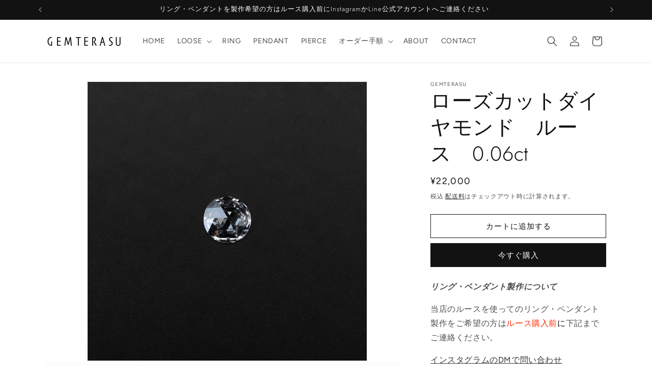

--- FILE ---
content_type: text/html; charset=utf-8
request_url: https://gemterasu.com/products/%E3%83%AD%E3%83%BC%E3%82%BA%E3%82%AB%E3%83%83%E3%83%88%E3%83%80%E3%82%A4%E3%83%A4%E3%83%A2%E3%83%B3%E3%83%89-%E3%83%AB%E3%83%BC%E3%82%B9-0-06ct-2
body_size: 28678
content:
<!doctype html>
<html class="no-js" lang="ja">
  <head>
    <meta charset="utf-8">
    <meta http-equiv="X-UA-Compatible" content="IE=edge">
    <meta name="viewport" content="width=device-width,initial-scale=1">
    <meta name="theme-color" content="">
    <link rel="canonical" href="https://gemterasu.com/products/%e3%83%ad%e3%83%bc%e3%82%ba%e3%82%ab%e3%83%83%e3%83%88%e3%83%80%e3%82%a4%e3%83%a4%e3%83%a2%e3%83%b3%e3%83%89-%e3%83%ab%e3%83%bc%e3%82%b9-0-06ct-2"><link rel="icon" type="image/png" href="//gemterasu.com/cdn/shop/files/9cb9131d6bb0408a665fe6f892d31714.png?crop=center&height=32&v=1614321862&width=32"><link rel="preconnect" href="https://fonts.shopifycdn.com" crossorigin><title>
      ローズカットダイヤモンド　ルース　0.06ct
 &ndash; GEMTERASU_ジェムテラス</title>

    
      <meta name="description" content="リング・ペンダント製作について 当店のルースを使ってのリング・ペンダント製作をご希望の方はルース購入前に下記までご連絡ください。 インスタグラムのDMで問い合わせ Lineで問い合わせ support@gemterasu.com ※Eメールでお問い合わせの際は、受信設定にお気をつけください。 商品について ローズカット 0.06ct 3.0x3.0x1.0mm 当店での計測値。誤差がある可能性もあります。 天然の石ですので、基本的には内包物・傷があります。 商品画像の色は当店の機材・環境によるものです。お客様がお使いの機材・環境でも変わりますのでお色は参考程度にご覧ください。 内包物、色による返品は受け付けておりません。ご了承くださ">
    

    

<meta property="og:site_name" content="GEMTERASU_ジェムテラス">
<meta property="og:url" content="https://gemterasu.com/products/%e3%83%ad%e3%83%bc%e3%82%ba%e3%82%ab%e3%83%83%e3%83%88%e3%83%80%e3%82%a4%e3%83%a4%e3%83%a2%e3%83%b3%e3%83%89-%e3%83%ab%e3%83%bc%e3%82%b9-0-06ct-2">
<meta property="og:title" content="ローズカットダイヤモンド　ルース　0.06ct">
<meta property="og:type" content="product">
<meta property="og:description" content="リング・ペンダント製作について 当店のルースを使ってのリング・ペンダント製作をご希望の方はルース購入前に下記までご連絡ください。 インスタグラムのDMで問い合わせ Lineで問い合わせ support@gemterasu.com ※Eメールでお問い合わせの際は、受信設定にお気をつけください。 商品について ローズカット 0.06ct 3.0x3.0x1.0mm 当店での計測値。誤差がある可能性もあります。 天然の石ですので、基本的には内包物・傷があります。 商品画像の色は当店の機材・環境によるものです。お客様がお使いの機材・環境でも変わりますのでお色は参考程度にご覧ください。 内包物、色による返品は受け付けておりません。ご了承くださ"><meta property="og:image" content="http://gemterasu.com/cdn/shop/files/DIA00187_3.jpg?v=1716809045">
  <meta property="og:image:secure_url" content="https://gemterasu.com/cdn/shop/files/DIA00187_3.jpg?v=1716809045">
  <meta property="og:image:width" content="3000">
  <meta property="og:image:height" content="3000"><meta property="og:price:amount" content="22,000">
  <meta property="og:price:currency" content="JPY"><meta name="twitter:card" content="summary_large_image">
<meta name="twitter:title" content="ローズカットダイヤモンド　ルース　0.06ct">
<meta name="twitter:description" content="リング・ペンダント製作について 当店のルースを使ってのリング・ペンダント製作をご希望の方はルース購入前に下記までご連絡ください。 インスタグラムのDMで問い合わせ Lineで問い合わせ support@gemterasu.com ※Eメールでお問い合わせの際は、受信設定にお気をつけください。 商品について ローズカット 0.06ct 3.0x3.0x1.0mm 当店での計測値。誤差がある可能性もあります。 天然の石ですので、基本的には内包物・傷があります。 商品画像の色は当店の機材・環境によるものです。お客様がお使いの機材・環境でも変わりますのでお色は参考程度にご覧ください。 内包物、色による返品は受け付けておりません。ご了承くださ">


    <script src="//gemterasu.com/cdn/shop/t/10/assets/constants.js?v=58251544750838685771716819636" defer="defer"></script>
    <script src="//gemterasu.com/cdn/shop/t/10/assets/pubsub.js?v=158357773527763999511716819636" defer="defer"></script>
    <script src="//gemterasu.com/cdn/shop/t/10/assets/global.js?v=54939145903281508041716819636" defer="defer"></script><script src="//gemterasu.com/cdn/shop/t/10/assets/animations.js?v=88693664871331136111716819636" defer="defer"></script><script>window.performance && window.performance.mark && window.performance.mark('shopify.content_for_header.start');</script><meta id="shopify-digital-wallet" name="shopify-digital-wallet" content="/48081436840/digital_wallets/dialog">
<link rel="alternate" type="application/json+oembed" href="https://gemterasu.com/products/%e3%83%ad%e3%83%bc%e3%82%ba%e3%82%ab%e3%83%83%e3%83%88%e3%83%80%e3%82%a4%e3%83%a4%e3%83%a2%e3%83%b3%e3%83%89-%e3%83%ab%e3%83%bc%e3%82%b9-0-06ct-2.oembed">
<script async="async" src="/checkouts/internal/preloads.js?locale=ja-JP"></script>
<script id="shopify-features" type="application/json">{"accessToken":"d7d8c712bafea747c90b7bfc62293621","betas":["rich-media-storefront-analytics"],"domain":"gemterasu.com","predictiveSearch":false,"shopId":48081436840,"locale":"ja"}</script>
<script>var Shopify = Shopify || {};
Shopify.shop = "gemterasu.myshopify.com";
Shopify.locale = "ja";
Shopify.currency = {"active":"JPY","rate":"1.0"};
Shopify.country = "JP";
Shopify.theme = {"name":"2023\/6\/21の更新されたコピーのコピー","id":138375037096,"schema_name":"Dawn","schema_version":"11.0.0","theme_store_id":887,"role":"main"};
Shopify.theme.handle = "null";
Shopify.theme.style = {"id":null,"handle":null};
Shopify.cdnHost = "gemterasu.com/cdn";
Shopify.routes = Shopify.routes || {};
Shopify.routes.root = "/";</script>
<script type="module">!function(o){(o.Shopify=o.Shopify||{}).modules=!0}(window);</script>
<script>!function(o){function n(){var o=[];function n(){o.push(Array.prototype.slice.apply(arguments))}return n.q=o,n}var t=o.Shopify=o.Shopify||{};t.loadFeatures=n(),t.autoloadFeatures=n()}(window);</script>
<script id="shop-js-analytics" type="application/json">{"pageType":"product"}</script>
<script defer="defer" async type="module" src="//gemterasu.com/cdn/shopifycloud/shop-js/modules/v2/client.init-shop-cart-sync_Cun6Ba8E.ja.esm.js"></script>
<script defer="defer" async type="module" src="//gemterasu.com/cdn/shopifycloud/shop-js/modules/v2/chunk.common_DGWubyOB.esm.js"></script>
<script type="module">
  await import("//gemterasu.com/cdn/shopifycloud/shop-js/modules/v2/client.init-shop-cart-sync_Cun6Ba8E.ja.esm.js");
await import("//gemterasu.com/cdn/shopifycloud/shop-js/modules/v2/chunk.common_DGWubyOB.esm.js");

  window.Shopify.SignInWithShop?.initShopCartSync?.({"fedCMEnabled":true,"windoidEnabled":true});

</script>
<script id="__st">var __st={"a":48081436840,"offset":32400,"reqid":"4b18079f-dd47-4b79-ae2c-ba150ed1f818-1768663593","pageurl":"gemterasu.com\/products\/%E3%83%AD%E3%83%BC%E3%82%BA%E3%82%AB%E3%83%83%E3%83%88%E3%83%80%E3%82%A4%E3%83%A4%E3%83%A2%E3%83%B3%E3%83%89-%E3%83%AB%E3%83%BC%E3%82%B9-0-06ct-2","u":"78720c1d4be5","p":"product","rtyp":"product","rid":8432580001960};</script>
<script>window.ShopifyPaypalV4VisibilityTracking = true;</script>
<script id="captcha-bootstrap">!function(){'use strict';const t='contact',e='account',n='new_comment',o=[[t,t],['blogs',n],['comments',n],[t,'customer']],c=[[e,'customer_login'],[e,'guest_login'],[e,'recover_customer_password'],[e,'create_customer']],r=t=>t.map((([t,e])=>`form[action*='/${t}']:not([data-nocaptcha='true']) input[name='form_type'][value='${e}']`)).join(','),a=t=>()=>t?[...document.querySelectorAll(t)].map((t=>t.form)):[];function s(){const t=[...o],e=r(t);return a(e)}const i='password',u='form_key',d=['recaptcha-v3-token','g-recaptcha-response','h-captcha-response',i],f=()=>{try{return window.sessionStorage}catch{return}},m='__shopify_v',_=t=>t.elements[u];function p(t,e,n=!1){try{const o=window.sessionStorage,c=JSON.parse(o.getItem(e)),{data:r}=function(t){const{data:e,action:n}=t;return t[m]||n?{data:e,action:n}:{data:t,action:n}}(c);for(const[e,n]of Object.entries(r))t.elements[e]&&(t.elements[e].value=n);n&&o.removeItem(e)}catch(o){console.error('form repopulation failed',{error:o})}}const l='form_type',E='cptcha';function T(t){t.dataset[E]=!0}const w=window,h=w.document,L='Shopify',v='ce_forms',y='captcha';let A=!1;((t,e)=>{const n=(g='f06e6c50-85a8-45c8-87d0-21a2b65856fe',I='https://cdn.shopify.com/shopifycloud/storefront-forms-hcaptcha/ce_storefront_forms_captcha_hcaptcha.v1.5.2.iife.js',D={infoText:'hCaptchaによる保護',privacyText:'プライバシー',termsText:'利用規約'},(t,e,n)=>{const o=w[L][v],c=o.bindForm;if(c)return c(t,g,e,D).then(n);var r;o.q.push([[t,g,e,D],n]),r=I,A||(h.body.append(Object.assign(h.createElement('script'),{id:'captcha-provider',async:!0,src:r})),A=!0)});var g,I,D;w[L]=w[L]||{},w[L][v]=w[L][v]||{},w[L][v].q=[],w[L][y]=w[L][y]||{},w[L][y].protect=function(t,e){n(t,void 0,e),T(t)},Object.freeze(w[L][y]),function(t,e,n,w,h,L){const[v,y,A,g]=function(t,e,n){const i=e?o:[],u=t?c:[],d=[...i,...u],f=r(d),m=r(i),_=r(d.filter((([t,e])=>n.includes(e))));return[a(f),a(m),a(_),s()]}(w,h,L),I=t=>{const e=t.target;return e instanceof HTMLFormElement?e:e&&e.form},D=t=>v().includes(t);t.addEventListener('submit',(t=>{const e=I(t);if(!e)return;const n=D(e)&&!e.dataset.hcaptchaBound&&!e.dataset.recaptchaBound,o=_(e),c=g().includes(e)&&(!o||!o.value);(n||c)&&t.preventDefault(),c&&!n&&(function(t){try{if(!f())return;!function(t){const e=f();if(!e)return;const n=_(t);if(!n)return;const o=n.value;o&&e.removeItem(o)}(t);const e=Array.from(Array(32),(()=>Math.random().toString(36)[2])).join('');!function(t,e){_(t)||t.append(Object.assign(document.createElement('input'),{type:'hidden',name:u})),t.elements[u].value=e}(t,e),function(t,e){const n=f();if(!n)return;const o=[...t.querySelectorAll(`input[type='${i}']`)].map((({name:t})=>t)),c=[...d,...o],r={};for(const[a,s]of new FormData(t).entries())c.includes(a)||(r[a]=s);n.setItem(e,JSON.stringify({[m]:1,action:t.action,data:r}))}(t,e)}catch(e){console.error('failed to persist form',e)}}(e),e.submit())}));const S=(t,e)=>{t&&!t.dataset[E]&&(n(t,e.some((e=>e===t))),T(t))};for(const o of['focusin','change'])t.addEventListener(o,(t=>{const e=I(t);D(e)&&S(e,y())}));const B=e.get('form_key'),M=e.get(l),P=B&&M;t.addEventListener('DOMContentLoaded',(()=>{const t=y();if(P)for(const e of t)e.elements[l].value===M&&p(e,B);[...new Set([...A(),...v().filter((t=>'true'===t.dataset.shopifyCaptcha))])].forEach((e=>S(e,t)))}))}(h,new URLSearchParams(w.location.search),n,t,e,['guest_login'])})(!0,!0)}();</script>
<script integrity="sha256-4kQ18oKyAcykRKYeNunJcIwy7WH5gtpwJnB7kiuLZ1E=" data-source-attribution="shopify.loadfeatures" defer="defer" src="//gemterasu.com/cdn/shopifycloud/storefront/assets/storefront/load_feature-a0a9edcb.js" crossorigin="anonymous"></script>
<script data-source-attribution="shopify.dynamic_checkout.dynamic.init">var Shopify=Shopify||{};Shopify.PaymentButton=Shopify.PaymentButton||{isStorefrontPortableWallets:!0,init:function(){window.Shopify.PaymentButton.init=function(){};var t=document.createElement("script");t.src="https://gemterasu.com/cdn/shopifycloud/portable-wallets/latest/portable-wallets.ja.js",t.type="module",document.head.appendChild(t)}};
</script>
<script data-source-attribution="shopify.dynamic_checkout.buyer_consent">
  function portableWalletsHideBuyerConsent(e){var t=document.getElementById("shopify-buyer-consent"),n=document.getElementById("shopify-subscription-policy-button");t&&n&&(t.classList.add("hidden"),t.setAttribute("aria-hidden","true"),n.removeEventListener("click",e))}function portableWalletsShowBuyerConsent(e){var t=document.getElementById("shopify-buyer-consent"),n=document.getElementById("shopify-subscription-policy-button");t&&n&&(t.classList.remove("hidden"),t.removeAttribute("aria-hidden"),n.addEventListener("click",e))}window.Shopify?.PaymentButton&&(window.Shopify.PaymentButton.hideBuyerConsent=portableWalletsHideBuyerConsent,window.Shopify.PaymentButton.showBuyerConsent=portableWalletsShowBuyerConsent);
</script>
<script>
  function portableWalletsCleanup(e){e&&e.src&&console.error("Failed to load portable wallets script "+e.src);var t=document.querySelectorAll("shopify-accelerated-checkout .shopify-payment-button__skeleton, shopify-accelerated-checkout-cart .wallet-cart-button__skeleton"),e=document.getElementById("shopify-buyer-consent");for(let e=0;e<t.length;e++)t[e].remove();e&&e.remove()}function portableWalletsNotLoadedAsModule(e){e instanceof ErrorEvent&&"string"==typeof e.message&&e.message.includes("import.meta")&&"string"==typeof e.filename&&e.filename.includes("portable-wallets")&&(window.removeEventListener("error",portableWalletsNotLoadedAsModule),window.Shopify.PaymentButton.failedToLoad=e,"loading"===document.readyState?document.addEventListener("DOMContentLoaded",window.Shopify.PaymentButton.init):window.Shopify.PaymentButton.init())}window.addEventListener("error",portableWalletsNotLoadedAsModule);
</script>

<script type="module" src="https://gemterasu.com/cdn/shopifycloud/portable-wallets/latest/portable-wallets.ja.js" onError="portableWalletsCleanup(this)" crossorigin="anonymous"></script>
<script nomodule>
  document.addEventListener("DOMContentLoaded", portableWalletsCleanup);
</script>

<link id="shopify-accelerated-checkout-styles" rel="stylesheet" media="screen" href="https://gemterasu.com/cdn/shopifycloud/portable-wallets/latest/accelerated-checkout-backwards-compat.css" crossorigin="anonymous">
<style id="shopify-accelerated-checkout-cart">
        #shopify-buyer-consent {
  margin-top: 1em;
  display: inline-block;
  width: 100%;
}

#shopify-buyer-consent.hidden {
  display: none;
}

#shopify-subscription-policy-button {
  background: none;
  border: none;
  padding: 0;
  text-decoration: underline;
  font-size: inherit;
  cursor: pointer;
}

#shopify-subscription-policy-button::before {
  box-shadow: none;
}

      </style>
<script id="sections-script" data-sections="header" defer="defer" src="//gemterasu.com/cdn/shop/t/10/compiled_assets/scripts.js?2450"></script>
<script>window.performance && window.performance.mark && window.performance.mark('shopify.content_for_header.end');</script>


    <style data-shopify>
      @font-face {
  font-family: Figtree;
  font-weight: 400;
  font-style: normal;
  font-display: swap;
  src: url("//gemterasu.com/cdn/fonts/figtree/figtree_n4.3c0838aba1701047e60be6a99a1b0a40ce9b8419.woff2") format("woff2"),
       url("//gemterasu.com/cdn/fonts/figtree/figtree_n4.c0575d1db21fc3821f17fd6617d3dee552312137.woff") format("woff");
}

      @font-face {
  font-family: Figtree;
  font-weight: 700;
  font-style: normal;
  font-display: swap;
  src: url("//gemterasu.com/cdn/fonts/figtree/figtree_n7.2fd9bfe01586148e644724096c9d75e8c7a90e55.woff2") format("woff2"),
       url("//gemterasu.com/cdn/fonts/figtree/figtree_n7.ea05de92d862f9594794ab281c4c3a67501ef5fc.woff") format("woff");
}

      @font-face {
  font-family: Figtree;
  font-weight: 400;
  font-style: italic;
  font-display: swap;
  src: url("//gemterasu.com/cdn/fonts/figtree/figtree_i4.89f7a4275c064845c304a4cf8a4a586060656db2.woff2") format("woff2"),
       url("//gemterasu.com/cdn/fonts/figtree/figtree_i4.6f955aaaafc55a22ffc1f32ecf3756859a5ad3e2.woff") format("woff");
}

      @font-face {
  font-family: Figtree;
  font-weight: 700;
  font-style: italic;
  font-display: swap;
  src: url("//gemterasu.com/cdn/fonts/figtree/figtree_i7.06add7096a6f2ab742e09ec7e498115904eda1fe.woff2") format("woff2"),
       url("//gemterasu.com/cdn/fonts/figtree/figtree_i7.ee584b5fcaccdbb5518c0228158941f8df81b101.woff") format("woff");
}

      @font-face {
  font-family: Jost;
  font-weight: 300;
  font-style: normal;
  font-display: swap;
  src: url("//gemterasu.com/cdn/fonts/jost/jost_n3.a5df7448b5b8c9a76542f085341dff794ff2a59d.woff2") format("woff2"),
       url("//gemterasu.com/cdn/fonts/jost/jost_n3.882941f5a26d0660f7dd135c08afc57fc6939a07.woff") format("woff");
}


      
        :root,
        .color-background-1 {
          --color-background: 255,255,255;
        
          --gradient-background: #ffffff;
        
        --color-foreground: 18,18,18;
        --color-shadow: 18,18,18;
        --color-button: 18,18,18;
        --color-button-text: 255,255,255;
        --color-secondary-button: 255,255,255;
        --color-secondary-button-text: 18,18,18;
        --color-link: 18,18,18;
        --color-badge-foreground: 18,18,18;
        --color-badge-background: 255,255,255;
        --color-badge-border: 18,18,18;
        --payment-terms-background-color: rgb(255 255 255);
      }
      
        
        .color-background-2 {
          --color-background: 243,243,243;
        
          --gradient-background: #f3f3f3;
        
        --color-foreground: 18,18,18;
        --color-shadow: 18,18,18;
        --color-button: 18,18,18;
        --color-button-text: 243,243,243;
        --color-secondary-button: 243,243,243;
        --color-secondary-button-text: 18,18,18;
        --color-link: 18,18,18;
        --color-badge-foreground: 18,18,18;
        --color-badge-background: 243,243,243;
        --color-badge-border: 18,18,18;
        --payment-terms-background-color: rgb(243 243 243);
      }
      
        
        .color-inverse {
          --color-background: 18,18,18;
        
          --gradient-background: #121212;
        
        --color-foreground: 255,255,255;
        --color-shadow: 18,18,18;
        --color-button: 255,255,255;
        --color-button-text: 18,18,18;
        --color-secondary-button: 18,18,18;
        --color-secondary-button-text: 255,255,255;
        --color-link: 255,255,255;
        --color-badge-foreground: 255,255,255;
        --color-badge-background: 18,18,18;
        --color-badge-border: 255,255,255;
        --payment-terms-background-color: rgb(18 18 18);
      }
      
        
        .color-accent-1 {
          --color-background: 18,18,18;
        
          --gradient-background: #121212;
        
        --color-foreground: 255,255,255;
        --color-shadow: 18,18,18;
        --color-button: 255,255,255;
        --color-button-text: 18,18,18;
        --color-secondary-button: 18,18,18;
        --color-secondary-button-text: 255,255,255;
        --color-link: 255,255,255;
        --color-badge-foreground: 255,255,255;
        --color-badge-background: 18,18,18;
        --color-badge-border: 255,255,255;
        --payment-terms-background-color: rgb(18 18 18);
      }
      
        
        .color-accent-2 {
          --color-background: 243,243,243;
        
          --gradient-background: #f3f3f3;
        
        --color-foreground: 18,18,18;
        --color-shadow: 18,18,18;
        --color-button: 255,255,255;
        --color-button-text: 255,255,255;
        --color-secondary-button: 243,243,243;
        --color-secondary-button-text: 18,18,18;
        --color-link: 18,18,18;
        --color-badge-foreground: 18,18,18;
        --color-badge-background: 243,243,243;
        --color-badge-border: 18,18,18;
        --payment-terms-background-color: rgb(243 243 243);
      }
      

      body, .color-background-1, .color-background-2, .color-inverse, .color-accent-1, .color-accent-2 {
        color: rgba(var(--color-foreground), 0.75);
        background-color: rgb(var(--color-background));
      }

      :root {
        --font-body-family: Figtree, sans-serif;
        --font-body-style: normal;
        --font-body-weight: 400;
        --font-body-weight-bold: 700;

        --font-heading-family: Jost, sans-serif;
        --font-heading-style: normal;
        --font-heading-weight: 300;

        --font-body-scale: 1.0;
        --font-heading-scale: 1.0;

        --media-padding: px;
        --media-border-opacity: 0.05;
        --media-border-width: 1px;
        --media-radius: 0px;
        --media-shadow-opacity: 0.0;
        --media-shadow-horizontal-offset: 0px;
        --media-shadow-vertical-offset: 4px;
        --media-shadow-blur-radius: 5px;
        --media-shadow-visible: 0;

        --page-width: 120rem;
        --page-width-margin: 0rem;

        --product-card-image-padding: 0.0rem;
        --product-card-corner-radius: 0.0rem;
        --product-card-text-alignment: left;
        --product-card-border-width: 0.0rem;
        --product-card-border-opacity: 0.1;
        --product-card-shadow-opacity: 0.0;
        --product-card-shadow-visible: 0;
        --product-card-shadow-horizontal-offset: 0.0rem;
        --product-card-shadow-vertical-offset: 0.4rem;
        --product-card-shadow-blur-radius: 0.5rem;

        --collection-card-image-padding: 0.0rem;
        --collection-card-corner-radius: 0.0rem;
        --collection-card-text-alignment: left;
        --collection-card-border-width: 0.0rem;
        --collection-card-border-opacity: 0.0;
        --collection-card-shadow-opacity: 0.1;
        --collection-card-shadow-visible: 1;
        --collection-card-shadow-horizontal-offset: 0.0rem;
        --collection-card-shadow-vertical-offset: 0.0rem;
        --collection-card-shadow-blur-radius: 0.0rem;

        --blog-card-image-padding: 0.0rem;
        --blog-card-corner-radius: 0.0rem;
        --blog-card-text-alignment: left;
        --blog-card-border-width: 0.0rem;
        --blog-card-border-opacity: 0.0;
        --blog-card-shadow-opacity: 0.1;
        --blog-card-shadow-visible: 1;
        --blog-card-shadow-horizontal-offset: 0.0rem;
        --blog-card-shadow-vertical-offset: 0.0rem;
        --blog-card-shadow-blur-radius: 0.0rem;

        --badge-corner-radius: 4.0rem;

        --popup-border-width: 1px;
        --popup-border-opacity: 0.1;
        --popup-corner-radius: 0px;
        --popup-shadow-opacity: 0.0;
        --popup-shadow-horizontal-offset: 0px;
        --popup-shadow-vertical-offset: 4px;
        --popup-shadow-blur-radius: 5px;

        --drawer-border-width: 1px;
        --drawer-border-opacity: 0.1;
        --drawer-shadow-opacity: 0.0;
        --drawer-shadow-horizontal-offset: 0px;
        --drawer-shadow-vertical-offset: 4px;
        --drawer-shadow-blur-radius: 5px;

        --spacing-sections-desktop: 0px;
        --spacing-sections-mobile: 0px;

        --grid-desktop-vertical-spacing: 8px;
        --grid-desktop-horizontal-spacing: 8px;
        --grid-mobile-vertical-spacing: 4px;
        --grid-mobile-horizontal-spacing: 4px;

        --text-boxes-border-opacity: 0.1;
        --text-boxes-border-width: 0px;
        --text-boxes-radius: 0px;
        --text-boxes-shadow-opacity: 0.0;
        --text-boxes-shadow-visible: 0;
        --text-boxes-shadow-horizontal-offset: 0px;
        --text-boxes-shadow-vertical-offset: 4px;
        --text-boxes-shadow-blur-radius: 5px;

        --buttons-radius: 0px;
        --buttons-radius-outset: 0px;
        --buttons-border-width: 1px;
        --buttons-border-opacity: 1.0;
        --buttons-shadow-opacity: 0.0;
        --buttons-shadow-visible: 0;
        --buttons-shadow-horizontal-offset: 0px;
        --buttons-shadow-vertical-offset: 4px;
        --buttons-shadow-blur-radius: 5px;
        --buttons-border-offset: 0px;

        --inputs-radius: 0px;
        --inputs-border-width: 1px;
        --inputs-border-opacity: 0.55;
        --inputs-shadow-opacity: 0.0;
        --inputs-shadow-horizontal-offset: 0px;
        --inputs-margin-offset: 0px;
        --inputs-shadow-vertical-offset: 4px;
        --inputs-shadow-blur-radius: 5px;
        --inputs-radius-outset: 0px;

        --variant-pills-radius: 40px;
        --variant-pills-border-width: 1px;
        --variant-pills-border-opacity: 0.55;
        --variant-pills-shadow-opacity: 0.0;
        --variant-pills-shadow-horizontal-offset: 0px;
        --variant-pills-shadow-vertical-offset: 4px;
        --variant-pills-shadow-blur-radius: 5px;
      }

      *,
      *::before,
      *::after {
        box-sizing: inherit;
      }

      html {
        box-sizing: border-box;
        font-size: calc(var(--font-body-scale) * 62.5%);
        height: 100%;
      }

      body {
        display: grid;
        grid-template-rows: auto auto 1fr auto;
        grid-template-columns: 100%;
        min-height: 100%;
        margin: 0;
        font-size: 1.5rem;
        letter-spacing: 0.06rem;
        line-height: calc(1 + 0.8 / var(--font-body-scale));
        font-family: var(--font-body-family);
        font-style: var(--font-body-style);
        font-weight: var(--font-body-weight);
      }

      @media screen and (min-width: 750px) {
        body {
          font-size: 1.6rem;
        }
      }
    </style>

    <link href="//gemterasu.com/cdn/shop/t/10/assets/base.css?v=165191016556652226921716819636" rel="stylesheet" type="text/css" media="all" />
<link rel="preload" as="font" href="//gemterasu.com/cdn/fonts/figtree/figtree_n4.3c0838aba1701047e60be6a99a1b0a40ce9b8419.woff2" type="font/woff2" crossorigin><link rel="preload" as="font" href="//gemterasu.com/cdn/fonts/jost/jost_n3.a5df7448b5b8c9a76542f085341dff794ff2a59d.woff2" type="font/woff2" crossorigin><link
        rel="stylesheet"
        href="//gemterasu.com/cdn/shop/t/10/assets/component-predictive-search.css?v=118923337488134913561716819636"
        media="print"
        onload="this.media='all'"
      ><script>
      document.documentElement.className = document.documentElement.className.replace('no-js', 'js');
      if (Shopify.designMode) {
        document.documentElement.classList.add('shopify-design-mode');
      }
    </script>
  <link href="https://monorail-edge.shopifysvc.com" rel="dns-prefetch">
<script>(function(){if ("sendBeacon" in navigator && "performance" in window) {try {var session_token_from_headers = performance.getEntriesByType('navigation')[0].serverTiming.find(x => x.name == '_s').description;} catch {var session_token_from_headers = undefined;}var session_cookie_matches = document.cookie.match(/_shopify_s=([^;]*)/);var session_token_from_cookie = session_cookie_matches && session_cookie_matches.length === 2 ? session_cookie_matches[1] : "";var session_token = session_token_from_headers || session_token_from_cookie || "";function handle_abandonment_event(e) {var entries = performance.getEntries().filter(function(entry) {return /monorail-edge.shopifysvc.com/.test(entry.name);});if (!window.abandonment_tracked && entries.length === 0) {window.abandonment_tracked = true;var currentMs = Date.now();var navigation_start = performance.timing.navigationStart;var payload = {shop_id: 48081436840,url: window.location.href,navigation_start,duration: currentMs - navigation_start,session_token,page_type: "product"};window.navigator.sendBeacon("https://monorail-edge.shopifysvc.com/v1/produce", JSON.stringify({schema_id: "online_store_buyer_site_abandonment/1.1",payload: payload,metadata: {event_created_at_ms: currentMs,event_sent_at_ms: currentMs}}));}}window.addEventListener('pagehide', handle_abandonment_event);}}());</script>
<script id="web-pixels-manager-setup">(function e(e,d,r,n,o){if(void 0===o&&(o={}),!Boolean(null===(a=null===(i=window.Shopify)||void 0===i?void 0:i.analytics)||void 0===a?void 0:a.replayQueue)){var i,a;window.Shopify=window.Shopify||{};var t=window.Shopify;t.analytics=t.analytics||{};var s=t.analytics;s.replayQueue=[],s.publish=function(e,d,r){return s.replayQueue.push([e,d,r]),!0};try{self.performance.mark("wpm:start")}catch(e){}var l=function(){var e={modern:/Edge?\/(1{2}[4-9]|1[2-9]\d|[2-9]\d{2}|\d{4,})\.\d+(\.\d+|)|Firefox\/(1{2}[4-9]|1[2-9]\d|[2-9]\d{2}|\d{4,})\.\d+(\.\d+|)|Chrom(ium|e)\/(9{2}|\d{3,})\.\d+(\.\d+|)|(Maci|X1{2}).+ Version\/(15\.\d+|(1[6-9]|[2-9]\d|\d{3,})\.\d+)([,.]\d+|)( \(\w+\)|)( Mobile\/\w+|) Safari\/|Chrome.+OPR\/(9{2}|\d{3,})\.\d+\.\d+|(CPU[ +]OS|iPhone[ +]OS|CPU[ +]iPhone|CPU IPhone OS|CPU iPad OS)[ +]+(15[._]\d+|(1[6-9]|[2-9]\d|\d{3,})[._]\d+)([._]\d+|)|Android:?[ /-](13[3-9]|1[4-9]\d|[2-9]\d{2}|\d{4,})(\.\d+|)(\.\d+|)|Android.+Firefox\/(13[5-9]|1[4-9]\d|[2-9]\d{2}|\d{4,})\.\d+(\.\d+|)|Android.+Chrom(ium|e)\/(13[3-9]|1[4-9]\d|[2-9]\d{2}|\d{4,})\.\d+(\.\d+|)|SamsungBrowser\/([2-9]\d|\d{3,})\.\d+/,legacy:/Edge?\/(1[6-9]|[2-9]\d|\d{3,})\.\d+(\.\d+|)|Firefox\/(5[4-9]|[6-9]\d|\d{3,})\.\d+(\.\d+|)|Chrom(ium|e)\/(5[1-9]|[6-9]\d|\d{3,})\.\d+(\.\d+|)([\d.]+$|.*Safari\/(?![\d.]+ Edge\/[\d.]+$))|(Maci|X1{2}).+ Version\/(10\.\d+|(1[1-9]|[2-9]\d|\d{3,})\.\d+)([,.]\d+|)( \(\w+\)|)( Mobile\/\w+|) Safari\/|Chrome.+OPR\/(3[89]|[4-9]\d|\d{3,})\.\d+\.\d+|(CPU[ +]OS|iPhone[ +]OS|CPU[ +]iPhone|CPU IPhone OS|CPU iPad OS)[ +]+(10[._]\d+|(1[1-9]|[2-9]\d|\d{3,})[._]\d+)([._]\d+|)|Android:?[ /-](13[3-9]|1[4-9]\d|[2-9]\d{2}|\d{4,})(\.\d+|)(\.\d+|)|Mobile Safari.+OPR\/([89]\d|\d{3,})\.\d+\.\d+|Android.+Firefox\/(13[5-9]|1[4-9]\d|[2-9]\d{2}|\d{4,})\.\d+(\.\d+|)|Android.+Chrom(ium|e)\/(13[3-9]|1[4-9]\d|[2-9]\d{2}|\d{4,})\.\d+(\.\d+|)|Android.+(UC? ?Browser|UCWEB|U3)[ /]?(15\.([5-9]|\d{2,})|(1[6-9]|[2-9]\d|\d{3,})\.\d+)\.\d+|SamsungBrowser\/(5\.\d+|([6-9]|\d{2,})\.\d+)|Android.+MQ{2}Browser\/(14(\.(9|\d{2,})|)|(1[5-9]|[2-9]\d|\d{3,})(\.\d+|))(\.\d+|)|K[Aa][Ii]OS\/(3\.\d+|([4-9]|\d{2,})\.\d+)(\.\d+|)/},d=e.modern,r=e.legacy,n=navigator.userAgent;return n.match(d)?"modern":n.match(r)?"legacy":"unknown"}(),u="modern"===l?"modern":"legacy",c=(null!=n?n:{modern:"",legacy:""})[u],f=function(e){return[e.baseUrl,"/wpm","/b",e.hashVersion,"modern"===e.buildTarget?"m":"l",".js"].join("")}({baseUrl:d,hashVersion:r,buildTarget:u}),m=function(e){var d=e.version,r=e.bundleTarget,n=e.surface,o=e.pageUrl,i=e.monorailEndpoint;return{emit:function(e){var a=e.status,t=e.errorMsg,s=(new Date).getTime(),l=JSON.stringify({metadata:{event_sent_at_ms:s},events:[{schema_id:"web_pixels_manager_load/3.1",payload:{version:d,bundle_target:r,page_url:o,status:a,surface:n,error_msg:t},metadata:{event_created_at_ms:s}}]});if(!i)return console&&console.warn&&console.warn("[Web Pixels Manager] No Monorail endpoint provided, skipping logging."),!1;try{return self.navigator.sendBeacon.bind(self.navigator)(i,l)}catch(e){}var u=new XMLHttpRequest;try{return u.open("POST",i,!0),u.setRequestHeader("Content-Type","text/plain"),u.send(l),!0}catch(e){return console&&console.warn&&console.warn("[Web Pixels Manager] Got an unhandled error while logging to Monorail."),!1}}}}({version:r,bundleTarget:l,surface:e.surface,pageUrl:self.location.href,monorailEndpoint:e.monorailEndpoint});try{o.browserTarget=l,function(e){var d=e.src,r=e.async,n=void 0===r||r,o=e.onload,i=e.onerror,a=e.sri,t=e.scriptDataAttributes,s=void 0===t?{}:t,l=document.createElement("script"),u=document.querySelector("head"),c=document.querySelector("body");if(l.async=n,l.src=d,a&&(l.integrity=a,l.crossOrigin="anonymous"),s)for(var f in s)if(Object.prototype.hasOwnProperty.call(s,f))try{l.dataset[f]=s[f]}catch(e){}if(o&&l.addEventListener("load",o),i&&l.addEventListener("error",i),u)u.appendChild(l);else{if(!c)throw new Error("Did not find a head or body element to append the script");c.appendChild(l)}}({src:f,async:!0,onload:function(){if(!function(){var e,d;return Boolean(null===(d=null===(e=window.Shopify)||void 0===e?void 0:e.analytics)||void 0===d?void 0:d.initialized)}()){var d=window.webPixelsManager.init(e)||void 0;if(d){var r=window.Shopify.analytics;r.replayQueue.forEach((function(e){var r=e[0],n=e[1],o=e[2];d.publishCustomEvent(r,n,o)})),r.replayQueue=[],r.publish=d.publishCustomEvent,r.visitor=d.visitor,r.initialized=!0}}},onerror:function(){return m.emit({status:"failed",errorMsg:"".concat(f," has failed to load")})},sri:function(e){var d=/^sha384-[A-Za-z0-9+/=]+$/;return"string"==typeof e&&d.test(e)}(c)?c:"",scriptDataAttributes:o}),m.emit({status:"loading"})}catch(e){m.emit({status:"failed",errorMsg:(null==e?void 0:e.message)||"Unknown error"})}}})({shopId: 48081436840,storefrontBaseUrl: "https://gemterasu.com",extensionsBaseUrl: "https://extensions.shopifycdn.com/cdn/shopifycloud/web-pixels-manager",monorailEndpoint: "https://monorail-edge.shopifysvc.com/unstable/produce_batch",surface: "storefront-renderer",enabledBetaFlags: ["2dca8a86"],webPixelsConfigList: [{"id":"84476072","eventPayloadVersion":"v1","runtimeContext":"LAX","scriptVersion":"1","type":"CUSTOM","privacyPurposes":["ANALYTICS"],"name":"Google Analytics tag (migrated)"},{"id":"shopify-app-pixel","configuration":"{}","eventPayloadVersion":"v1","runtimeContext":"STRICT","scriptVersion":"0450","apiClientId":"shopify-pixel","type":"APP","privacyPurposes":["ANALYTICS","MARKETING"]},{"id":"shopify-custom-pixel","eventPayloadVersion":"v1","runtimeContext":"LAX","scriptVersion":"0450","apiClientId":"shopify-pixel","type":"CUSTOM","privacyPurposes":["ANALYTICS","MARKETING"]}],isMerchantRequest: false,initData: {"shop":{"name":"GEMTERASU_ジェムテラス","paymentSettings":{"currencyCode":"JPY"},"myshopifyDomain":"gemterasu.myshopify.com","countryCode":"JP","storefrontUrl":"https:\/\/gemterasu.com"},"customer":null,"cart":null,"checkout":null,"productVariants":[{"price":{"amount":22000.0,"currencyCode":"JPY"},"product":{"title":"ローズカットダイヤモンド　ルース　0.06ct","vendor":"GEMTERASU","id":"8432580001960","untranslatedTitle":"ローズカットダイヤモンド　ルース　0.06ct","url":"\/products\/%E3%83%AD%E3%83%BC%E3%82%BA%E3%82%AB%E3%83%83%E3%83%88%E3%83%80%E3%82%A4%E3%83%A4%E3%83%A2%E3%83%B3%E3%83%89-%E3%83%AB%E3%83%BC%E3%82%B9-0-06ct-2","type":"ルース"},"id":"48333128007848","image":{"src":"\/\/gemterasu.com\/cdn\/shop\/files\/DIA00187_3.jpg?v=1716809045"},"sku":"DIA00187","title":"Default Title","untranslatedTitle":"Default Title"}],"purchasingCompany":null},},"https://gemterasu.com/cdn","fcfee988w5aeb613cpc8e4bc33m6693e112",{"modern":"","legacy":""},{"shopId":"48081436840","storefrontBaseUrl":"https:\/\/gemterasu.com","extensionBaseUrl":"https:\/\/extensions.shopifycdn.com\/cdn\/shopifycloud\/web-pixels-manager","surface":"storefront-renderer","enabledBetaFlags":"[\"2dca8a86\"]","isMerchantRequest":"false","hashVersion":"fcfee988w5aeb613cpc8e4bc33m6693e112","publish":"custom","events":"[[\"page_viewed\",{}],[\"product_viewed\",{\"productVariant\":{\"price\":{\"amount\":22000.0,\"currencyCode\":\"JPY\"},\"product\":{\"title\":\"ローズカットダイヤモンド　ルース　0.06ct\",\"vendor\":\"GEMTERASU\",\"id\":\"8432580001960\",\"untranslatedTitle\":\"ローズカットダイヤモンド　ルース　0.06ct\",\"url\":\"\/products\/%E3%83%AD%E3%83%BC%E3%82%BA%E3%82%AB%E3%83%83%E3%83%88%E3%83%80%E3%82%A4%E3%83%A4%E3%83%A2%E3%83%B3%E3%83%89-%E3%83%AB%E3%83%BC%E3%82%B9-0-06ct-2\",\"type\":\"ルース\"},\"id\":\"48333128007848\",\"image\":{\"src\":\"\/\/gemterasu.com\/cdn\/shop\/files\/DIA00187_3.jpg?v=1716809045\"},\"sku\":\"DIA00187\",\"title\":\"Default Title\",\"untranslatedTitle\":\"Default Title\"}}]]"});</script><script>
  window.ShopifyAnalytics = window.ShopifyAnalytics || {};
  window.ShopifyAnalytics.meta = window.ShopifyAnalytics.meta || {};
  window.ShopifyAnalytics.meta.currency = 'JPY';
  var meta = {"product":{"id":8432580001960,"gid":"gid:\/\/shopify\/Product\/8432580001960","vendor":"GEMTERASU","type":"ルース","handle":"ローズカットダイヤモンド-ルース-0-06ct-2","variants":[{"id":48333128007848,"price":2200000,"name":"ローズカットダイヤモンド　ルース　0.06ct","public_title":null,"sku":"DIA00187"}],"remote":false},"page":{"pageType":"product","resourceType":"product","resourceId":8432580001960,"requestId":"4b18079f-dd47-4b79-ae2c-ba150ed1f818-1768663593"}};
  for (var attr in meta) {
    window.ShopifyAnalytics.meta[attr] = meta[attr];
  }
</script>
<script class="analytics">
  (function () {
    var customDocumentWrite = function(content) {
      var jquery = null;

      if (window.jQuery) {
        jquery = window.jQuery;
      } else if (window.Checkout && window.Checkout.$) {
        jquery = window.Checkout.$;
      }

      if (jquery) {
        jquery('body').append(content);
      }
    };

    var hasLoggedConversion = function(token) {
      if (token) {
        return document.cookie.indexOf('loggedConversion=' + token) !== -1;
      }
      return false;
    }

    var setCookieIfConversion = function(token) {
      if (token) {
        var twoMonthsFromNow = new Date(Date.now());
        twoMonthsFromNow.setMonth(twoMonthsFromNow.getMonth() + 2);

        document.cookie = 'loggedConversion=' + token + '; expires=' + twoMonthsFromNow;
      }
    }

    var trekkie = window.ShopifyAnalytics.lib = window.trekkie = window.trekkie || [];
    if (trekkie.integrations) {
      return;
    }
    trekkie.methods = [
      'identify',
      'page',
      'ready',
      'track',
      'trackForm',
      'trackLink'
    ];
    trekkie.factory = function(method) {
      return function() {
        var args = Array.prototype.slice.call(arguments);
        args.unshift(method);
        trekkie.push(args);
        return trekkie;
      };
    };
    for (var i = 0; i < trekkie.methods.length; i++) {
      var key = trekkie.methods[i];
      trekkie[key] = trekkie.factory(key);
    }
    trekkie.load = function(config) {
      trekkie.config = config || {};
      trekkie.config.initialDocumentCookie = document.cookie;
      var first = document.getElementsByTagName('script')[0];
      var script = document.createElement('script');
      script.type = 'text/javascript';
      script.onerror = function(e) {
        var scriptFallback = document.createElement('script');
        scriptFallback.type = 'text/javascript';
        scriptFallback.onerror = function(error) {
                var Monorail = {
      produce: function produce(monorailDomain, schemaId, payload) {
        var currentMs = new Date().getTime();
        var event = {
          schema_id: schemaId,
          payload: payload,
          metadata: {
            event_created_at_ms: currentMs,
            event_sent_at_ms: currentMs
          }
        };
        return Monorail.sendRequest("https://" + monorailDomain + "/v1/produce", JSON.stringify(event));
      },
      sendRequest: function sendRequest(endpointUrl, payload) {
        // Try the sendBeacon API
        if (window && window.navigator && typeof window.navigator.sendBeacon === 'function' && typeof window.Blob === 'function' && !Monorail.isIos12()) {
          var blobData = new window.Blob([payload], {
            type: 'text/plain'
          });

          if (window.navigator.sendBeacon(endpointUrl, blobData)) {
            return true;
          } // sendBeacon was not successful

        } // XHR beacon

        var xhr = new XMLHttpRequest();

        try {
          xhr.open('POST', endpointUrl);
          xhr.setRequestHeader('Content-Type', 'text/plain');
          xhr.send(payload);
        } catch (e) {
          console.log(e);
        }

        return false;
      },
      isIos12: function isIos12() {
        return window.navigator.userAgent.lastIndexOf('iPhone; CPU iPhone OS 12_') !== -1 || window.navigator.userAgent.lastIndexOf('iPad; CPU OS 12_') !== -1;
      }
    };
    Monorail.produce('monorail-edge.shopifysvc.com',
      'trekkie_storefront_load_errors/1.1',
      {shop_id: 48081436840,
      theme_id: 138375037096,
      app_name: "storefront",
      context_url: window.location.href,
      source_url: "//gemterasu.com/cdn/s/trekkie.storefront.cd680fe47e6c39ca5d5df5f0a32d569bc48c0f27.min.js"});

        };
        scriptFallback.async = true;
        scriptFallback.src = '//gemterasu.com/cdn/s/trekkie.storefront.cd680fe47e6c39ca5d5df5f0a32d569bc48c0f27.min.js';
        first.parentNode.insertBefore(scriptFallback, first);
      };
      script.async = true;
      script.src = '//gemterasu.com/cdn/s/trekkie.storefront.cd680fe47e6c39ca5d5df5f0a32d569bc48c0f27.min.js';
      first.parentNode.insertBefore(script, first);
    };
    trekkie.load(
      {"Trekkie":{"appName":"storefront","development":false,"defaultAttributes":{"shopId":48081436840,"isMerchantRequest":null,"themeId":138375037096,"themeCityHash":"7895570460696567475","contentLanguage":"ja","currency":"JPY","eventMetadataId":"16d3f200-b875-458d-8993-56657624c4f5"},"isServerSideCookieWritingEnabled":true,"monorailRegion":"shop_domain","enabledBetaFlags":["65f19447"]},"Session Attribution":{},"S2S":{"facebookCapiEnabled":false,"source":"trekkie-storefront-renderer","apiClientId":580111}}
    );

    var loaded = false;
    trekkie.ready(function() {
      if (loaded) return;
      loaded = true;

      window.ShopifyAnalytics.lib = window.trekkie;

      var originalDocumentWrite = document.write;
      document.write = customDocumentWrite;
      try { window.ShopifyAnalytics.merchantGoogleAnalytics.call(this); } catch(error) {};
      document.write = originalDocumentWrite;

      window.ShopifyAnalytics.lib.page(null,{"pageType":"product","resourceType":"product","resourceId":8432580001960,"requestId":"4b18079f-dd47-4b79-ae2c-ba150ed1f818-1768663593","shopifyEmitted":true});

      var match = window.location.pathname.match(/checkouts\/(.+)\/(thank_you|post_purchase)/)
      var token = match? match[1]: undefined;
      if (!hasLoggedConversion(token)) {
        setCookieIfConversion(token);
        window.ShopifyAnalytics.lib.track("Viewed Product",{"currency":"JPY","variantId":48333128007848,"productId":8432580001960,"productGid":"gid:\/\/shopify\/Product\/8432580001960","name":"ローズカットダイヤモンド　ルース　0.06ct","price":"22000","sku":"DIA00187","brand":"GEMTERASU","variant":null,"category":"ルース","nonInteraction":true,"remote":false},undefined,undefined,{"shopifyEmitted":true});
      window.ShopifyAnalytics.lib.track("monorail:\/\/trekkie_storefront_viewed_product\/1.1",{"currency":"JPY","variantId":48333128007848,"productId":8432580001960,"productGid":"gid:\/\/shopify\/Product\/8432580001960","name":"ローズカットダイヤモンド　ルース　0.06ct","price":"22000","sku":"DIA00187","brand":"GEMTERASU","variant":null,"category":"ルース","nonInteraction":true,"remote":false,"referer":"https:\/\/gemterasu.com\/products\/%E3%83%AD%E3%83%BC%E3%82%BA%E3%82%AB%E3%83%83%E3%83%88%E3%83%80%E3%82%A4%E3%83%A4%E3%83%A2%E3%83%B3%E3%83%89-%E3%83%AB%E3%83%BC%E3%82%B9-0-06ct-2"});
      }
    });


        var eventsListenerScript = document.createElement('script');
        eventsListenerScript.async = true;
        eventsListenerScript.src = "//gemterasu.com/cdn/shopifycloud/storefront/assets/shop_events_listener-3da45d37.js";
        document.getElementsByTagName('head')[0].appendChild(eventsListenerScript);

})();</script>
  <script>
  if (!window.ga || (window.ga && typeof window.ga !== 'function')) {
    window.ga = function ga() {
      (window.ga.q = window.ga.q || []).push(arguments);
      if (window.Shopify && window.Shopify.analytics && typeof window.Shopify.analytics.publish === 'function') {
        window.Shopify.analytics.publish("ga_stub_called", {}, {sendTo: "google_osp_migration"});
      }
      console.error("Shopify's Google Analytics stub called with:", Array.from(arguments), "\nSee https://help.shopify.com/manual/promoting-marketing/pixels/pixel-migration#google for more information.");
    };
    if (window.Shopify && window.Shopify.analytics && typeof window.Shopify.analytics.publish === 'function') {
      window.Shopify.analytics.publish("ga_stub_initialized", {}, {sendTo: "google_osp_migration"});
    }
  }
</script>
<script
  defer
  src="https://gemterasu.com/cdn/shopifycloud/perf-kit/shopify-perf-kit-3.0.4.min.js"
  data-application="storefront-renderer"
  data-shop-id="48081436840"
  data-render-region="gcp-us-central1"
  data-page-type="product"
  data-theme-instance-id="138375037096"
  data-theme-name="Dawn"
  data-theme-version="11.0.0"
  data-monorail-region="shop_domain"
  data-resource-timing-sampling-rate="10"
  data-shs="true"
  data-shs-beacon="true"
  data-shs-export-with-fetch="true"
  data-shs-logs-sample-rate="1"
  data-shs-beacon-endpoint="https://gemterasu.com/api/collect"
></script>
</head>

  <body class="gradient animate--hover-default">
    <a class="skip-to-content-link button visually-hidden" href="#MainContent">
      コンテンツに進む
    </a><!-- BEGIN sections: header-group -->
<div id="shopify-section-sections--17278402298024__announcement-bar" class="shopify-section shopify-section-group-header-group announcement-bar-section"><link href="//gemterasu.com/cdn/shop/t/10/assets/component-slideshow.css?v=107725913939919748051716819636" rel="stylesheet" type="text/css" media="all" />
<link href="//gemterasu.com/cdn/shop/t/10/assets/component-slider.css?v=114212096148022386971716819636" rel="stylesheet" type="text/css" media="all" />

  <link href="//gemterasu.com/cdn/shop/t/10/assets/component-list-social.css?v=35792976012981934991716819636" rel="stylesheet" type="text/css" media="all" />


<div
  class="utility-bar color-accent-1 gradient utility-bar--bottom-border"
  
>
  <div class="page-width utility-bar__grid"><slideshow-component
        class="announcement-bar"
        role="region"
        aria-roledescription="カルーセル"
        aria-label="お知らせバー"
      >
        <div class="announcement-bar-slider slider-buttons">
          <button
            type="button"
            class="slider-button slider-button--prev"
            name="previous"
            aria-label="前回のお知らせ"
            aria-controls="Slider-sections--17278402298024__announcement-bar"
          >
            <svg aria-hidden="true" focusable="false" class="icon icon-caret" viewBox="0 0 10 6">
  <path fill-rule="evenodd" clip-rule="evenodd" d="M9.354.646a.5.5 0 00-.708 0L5 4.293 1.354.646a.5.5 0 00-.708.708l4 4a.5.5 0 00.708 0l4-4a.5.5 0 000-.708z" fill="currentColor">
</svg>

          </button>
          <div
            class="grid grid--1-col slider slider--everywhere"
            id="Slider-sections--17278402298024__announcement-bar"
            aria-live="polite"
            aria-atomic="true"
            data-autoplay="false"
            data-speed="5"
          ><div
                class="slideshow__slide slider__slide grid__item grid--1-col"
                id="Slide-sections--17278402298024__announcement-bar-1"
                
                role="group"
                aria-roledescription="お知らせ"
                aria-label="1 の 2"
                tabindex="-1"
              >
                <div
                  class="announcement-bar__announcement"
                  role="region"
                  aria-label="告知"
                  
                ><p class="announcement-bar__message h5">
                      <span>リング・ペンダントを製作希望の方はルース購入前にInstagramかLine公式アカウントへご連絡ください</span></p></div>
              </div><div
                class="slideshow__slide slider__slide grid__item grid--1-col"
                id="Slide-sections--17278402298024__announcement-bar-2"
                
                role="group"
                aria-roledescription="お知らせ"
                aria-label="2 の 2"
                tabindex="-1"
              >
                <div
                  class="announcement-bar__announcement"
                  role="region"
                  aria-label="告知"
                  
                ><p class="announcement-bar__message h5">
                      <span>ご来店希望の方は来店予約をお願い致します</span></p></div>
              </div></div>
          <button
            type="button"
            class="slider-button slider-button--next"
            name="next"
            aria-label="次回のお知らせ"
            aria-controls="Slider-sections--17278402298024__announcement-bar"
          >
            <svg aria-hidden="true" focusable="false" class="icon icon-caret" viewBox="0 0 10 6">
  <path fill-rule="evenodd" clip-rule="evenodd" d="M9.354.646a.5.5 0 00-.708 0L5 4.293 1.354.646a.5.5 0 00-.708.708l4 4a.5.5 0 00.708 0l4-4a.5.5 0 000-.708z" fill="currentColor">
</svg>

          </button>
        </div>
      </slideshow-component><div class="localization-wrapper">
</div>
  </div>
</div>


</div><div id="shopify-section-sections--17278402298024__header" class="shopify-section shopify-section-group-header-group section-header"><link rel="stylesheet" href="//gemterasu.com/cdn/shop/t/10/assets/component-list-menu.css?v=151968516119678728991716819636" media="print" onload="this.media='all'">
<link rel="stylesheet" href="//gemterasu.com/cdn/shop/t/10/assets/component-search.css?v=130382253973794904871716819636" media="print" onload="this.media='all'">
<link rel="stylesheet" href="//gemterasu.com/cdn/shop/t/10/assets/component-menu-drawer.css?v=31331429079022630271716819636" media="print" onload="this.media='all'">
<link rel="stylesheet" href="//gemterasu.com/cdn/shop/t/10/assets/component-cart-notification.css?v=54116361853792938221716819636" media="print" onload="this.media='all'">
<link rel="stylesheet" href="//gemterasu.com/cdn/shop/t/10/assets/component-cart-items.css?v=63185545252468242311716819636" media="print" onload="this.media='all'"><link rel="stylesheet" href="//gemterasu.com/cdn/shop/t/10/assets/component-price.css?v=70172745017360139101716819636" media="print" onload="this.media='all'">
  <link rel="stylesheet" href="//gemterasu.com/cdn/shop/t/10/assets/component-loading-overlay.css?v=58800470094666109841716819636" media="print" onload="this.media='all'"><noscript><link href="//gemterasu.com/cdn/shop/t/10/assets/component-list-menu.css?v=151968516119678728991716819636" rel="stylesheet" type="text/css" media="all" /></noscript>
<noscript><link href="//gemterasu.com/cdn/shop/t/10/assets/component-search.css?v=130382253973794904871716819636" rel="stylesheet" type="text/css" media="all" /></noscript>
<noscript><link href="//gemterasu.com/cdn/shop/t/10/assets/component-menu-drawer.css?v=31331429079022630271716819636" rel="stylesheet" type="text/css" media="all" /></noscript>
<noscript><link href="//gemterasu.com/cdn/shop/t/10/assets/component-cart-notification.css?v=54116361853792938221716819636" rel="stylesheet" type="text/css" media="all" /></noscript>
<noscript><link href="//gemterasu.com/cdn/shop/t/10/assets/component-cart-items.css?v=63185545252468242311716819636" rel="stylesheet" type="text/css" media="all" /></noscript>

<style>
  header-drawer {
    justify-self: start;
    margin-left: -1.2rem;
  }@media screen and (min-width: 990px) {
      header-drawer {
        display: none;
      }
    }.menu-drawer-container {
    display: flex;
  }

  .list-menu {
    list-style: none;
    padding: 0;
    margin: 0;
  }

  .list-menu--inline {
    display: inline-flex;
    flex-wrap: wrap;
  }

  summary.list-menu__item {
    padding-right: 2.7rem;
  }

  .list-menu__item {
    display: flex;
    align-items: center;
    line-height: calc(1 + 0.3 / var(--font-body-scale));
  }

  .list-menu__item--link {
    text-decoration: none;
    padding-bottom: 1rem;
    padding-top: 1rem;
    line-height: calc(1 + 0.8 / var(--font-body-scale));
  }

  @media screen and (min-width: 750px) {
    .list-menu__item--link {
      padding-bottom: 0.5rem;
      padding-top: 0.5rem;
    }
  }
</style><style data-shopify>.header {
    padding: 10px 3rem 10px 3rem;
  }

  .section-header {
    position: sticky; /* This is for fixing a Safari z-index issue. PR #2147 */
    margin-bottom: 0px;
  }

  @media screen and (min-width: 750px) {
    .section-header {
      margin-bottom: 0px;
    }
  }

  @media screen and (min-width: 990px) {
    .header {
      padding-top: 20px;
      padding-bottom: 20px;
    }
  }</style><script src="//gemterasu.com/cdn/shop/t/10/assets/details-disclosure.js?v=13653116266235556501716819636" defer="defer"></script>
<script src="//gemterasu.com/cdn/shop/t/10/assets/details-modal.js?v=25581673532751508451716819636" defer="defer"></script>
<script src="//gemterasu.com/cdn/shop/t/10/assets/cart-notification.js?v=133508293167896966491716819636" defer="defer"></script>
<script src="//gemterasu.com/cdn/shop/t/10/assets/search-form.js?v=133129549252120666541716819636" defer="defer"></script><svg xmlns="http://www.w3.org/2000/svg" class="hidden">
  <symbol id="icon-search" viewbox="0 0 18 19" fill="none">
    <path fill-rule="evenodd" clip-rule="evenodd" d="M11.03 11.68A5.784 5.784 0 112.85 3.5a5.784 5.784 0 018.18 8.18zm.26 1.12a6.78 6.78 0 11.72-.7l5.4 5.4a.5.5 0 11-.71.7l-5.41-5.4z" fill="currentColor"/>
  </symbol>

  <symbol id="icon-reset" class="icon icon-close"  fill="none" viewBox="0 0 18 18" stroke="currentColor">
    <circle r="8.5" cy="9" cx="9" stroke-opacity="0.2"/>
    <path d="M6.82972 6.82915L1.17193 1.17097" stroke-linecap="round" stroke-linejoin="round" transform="translate(5 5)"/>
    <path d="M1.22896 6.88502L6.77288 1.11523" stroke-linecap="round" stroke-linejoin="round" transform="translate(5 5)"/>
  </symbol>

  <symbol id="icon-close" class="icon icon-close" fill="none" viewBox="0 0 18 17">
    <path d="M.865 15.978a.5.5 0 00.707.707l7.433-7.431 7.579 7.282a.501.501 0 00.846-.37.5.5 0 00-.153-.351L9.712 8.546l7.417-7.416a.5.5 0 10-.707-.708L8.991 7.853 1.413.573a.5.5 0 10-.693.72l7.563 7.268-7.418 7.417z" fill="currentColor">
  </symbol>
</svg><sticky-header data-sticky-type="on-scroll-up" class="header-wrapper color-background-1 gradient header-wrapper--border-bottom"><header class="header header--middle-left header--mobile-center page-width header--has-menu header--has-social header--has-account">

<header-drawer data-breakpoint="tablet">
  <details id="Details-menu-drawer-container" class="menu-drawer-container">
    <summary
      class="header__icon header__icon--menu header__icon--summary link focus-inset"
      aria-label="メニュー"
    >
      <span>
        <svg
  xmlns="http://www.w3.org/2000/svg"
  aria-hidden="true"
  focusable="false"
  class="icon icon-hamburger"
  fill="none"
  viewBox="0 0 18 16"
>
  <path d="M1 .5a.5.5 0 100 1h15.71a.5.5 0 000-1H1zM.5 8a.5.5 0 01.5-.5h15.71a.5.5 0 010 1H1A.5.5 0 01.5 8zm0 7a.5.5 0 01.5-.5h15.71a.5.5 0 010 1H1a.5.5 0 01-.5-.5z" fill="currentColor">
</svg>

        <svg
  xmlns="http://www.w3.org/2000/svg"
  aria-hidden="true"
  focusable="false"
  class="icon icon-close"
  fill="none"
  viewBox="0 0 18 17"
>
  <path d="M.865 15.978a.5.5 0 00.707.707l7.433-7.431 7.579 7.282a.501.501 0 00.846-.37.5.5 0 00-.153-.351L9.712 8.546l7.417-7.416a.5.5 0 10-.707-.708L8.991 7.853 1.413.573a.5.5 0 10-.693.72l7.563 7.268-7.418 7.417z" fill="currentColor">
</svg>

      </span>
    </summary>
    <div id="menu-drawer" class="gradient menu-drawer motion-reduce color-background-1">
      <div class="menu-drawer__inner-container">
        <div class="menu-drawer__navigation-container">
          <nav class="menu-drawer__navigation">
            <ul class="menu-drawer__menu has-submenu list-menu" role="list"><li><a
                      id="HeaderDrawer-home"
                      href="/"
                      class="menu-drawer__menu-item list-menu__item link link--text focus-inset"
                      
                    >
                      HOME
                    </a></li><li><details id="Details-menu-drawer-menu-item-2">
                      <summary
                        id="HeaderDrawer-loose"
                        class="menu-drawer__menu-item list-menu__item link link--text focus-inset"
                      >
                        LOOSE
                        <svg
  viewBox="0 0 14 10"
  fill="none"
  aria-hidden="true"
  focusable="false"
  class="icon icon-arrow"
  xmlns="http://www.w3.org/2000/svg"
>
  <path fill-rule="evenodd" clip-rule="evenodd" d="M8.537.808a.5.5 0 01.817-.162l4 4a.5.5 0 010 .708l-4 4a.5.5 0 11-.708-.708L11.793 5.5H1a.5.5 0 010-1h10.793L8.646 1.354a.5.5 0 01-.109-.546z" fill="currentColor">
</svg>

                        <svg aria-hidden="true" focusable="false" class="icon icon-caret" viewBox="0 0 10 6">
  <path fill-rule="evenodd" clip-rule="evenodd" d="M9.354.646a.5.5 0 00-.708 0L5 4.293 1.354.646a.5.5 0 00-.708.708l4 4a.5.5 0 00.708 0l4-4a.5.5 0 000-.708z" fill="currentColor">
</svg>

                      </summary>
                      <div
                        id="link-loose"
                        class="menu-drawer__submenu has-submenu gradient motion-reduce"
                        tabindex="-1"
                      >
                        <div class="menu-drawer__inner-submenu">
                          <button class="menu-drawer__close-button link link--text focus-inset" aria-expanded="true">
                            <svg
  viewBox="0 0 14 10"
  fill="none"
  aria-hidden="true"
  focusable="false"
  class="icon icon-arrow"
  xmlns="http://www.w3.org/2000/svg"
>
  <path fill-rule="evenodd" clip-rule="evenodd" d="M8.537.808a.5.5 0 01.817-.162l4 4a.5.5 0 010 .708l-4 4a.5.5 0 11-.708-.708L11.793 5.5H1a.5.5 0 010-1h10.793L8.646 1.354a.5.5 0 01-.109-.546z" fill="currentColor">
</svg>

                            LOOSE
                          </button>
                          <ul class="menu-drawer__menu list-menu" role="list" tabindex="-1"><li><a
                                    id="HeaderDrawer-loose-色石-ダイヤモンド"
                                    href="/collections/%E3%83%AB%E3%83%BC%E3%82%B9"
                                    class="menu-drawer__menu-item link link--text list-menu__item focus-inset"
                                    
                                  >
                                    色石・ダイヤモンド
                                  </a></li><li><a
                                    id="HeaderDrawer-loose-0-ゼロストーン"
                                    href="/collections/0-%E3%82%BC%E3%83%AD%E3%82%B9%E3%83%88%E3%83%BC%E3%83%B3"
                                    class="menu-drawer__menu-item link link--text list-menu__item focus-inset"
                                    
                                  >
                                    0-ゼロストーン
                                  </a></li><li><a
                                    id="HeaderDrawer-loose-2mmサイズ"
                                    href="/collections/2mm%E3%82%B5%E3%82%A4%E3%82%BA%E3%83%AB%E3%83%BC%E3%82%B9"
                                    class="menu-drawer__menu-item link link--text list-menu__item focus-inset"
                                    
                                  >
                                    2mmサイズ
                                  </a></li><li><a
                                    id="HeaderDrawer-loose-rutile-quartz"
                                    href="/collections/%E3%83%AB%E3%83%81%E3%83%AB%E3%82%AF%E3%82%A9%E3%83%BC%E3%83%84"
                                    class="menu-drawer__menu-item link link--text list-menu__item focus-inset"
                                    
                                  >
                                    Rutile Quartz
                                  </a></li></ul>
                        </div>
                      </div>
                    </details></li><li><a
                      id="HeaderDrawer-ring"
                      href="/collections/%E3%83%AA%E3%83%B3%E3%82%B0"
                      class="menu-drawer__menu-item list-menu__item link link--text focus-inset"
                      
                    >
                      RING
                    </a></li><li><a
                      id="HeaderDrawer-pendant"
                      href="/collections/%E3%83%9A%E3%83%B3%E3%83%80%E3%83%B3%E3%83%88/%E3%83%9A%E3%83%B3%E3%83%80%E3%83%B3%E3%83%88"
                      class="menu-drawer__menu-item list-menu__item link link--text focus-inset"
                      
                    >
                      PENDANT
                    </a></li><li><a
                      id="HeaderDrawer-pierce"
                      href="/collections/%E3%83%94%E3%82%A2%E3%82%B9"
                      class="menu-drawer__menu-item list-menu__item link link--text focus-inset"
                      
                    >
                      PIERCE
                    </a></li><li><details id="Details-menu-drawer-menu-item-6">
                      <summary
                        id="HeaderDrawer-オーダー手順"
                        class="menu-drawer__menu-item list-menu__item link link--text focus-inset"
                      >
                        オーダー手順
                        <svg
  viewBox="0 0 14 10"
  fill="none"
  aria-hidden="true"
  focusable="false"
  class="icon icon-arrow"
  xmlns="http://www.w3.org/2000/svg"
>
  <path fill-rule="evenodd" clip-rule="evenodd" d="M8.537.808a.5.5 0 01.817-.162l4 4a.5.5 0 010 .708l-4 4a.5.5 0 11-.708-.708L11.793 5.5H1a.5.5 0 010-1h10.793L8.646 1.354a.5.5 0 01-.109-.546z" fill="currentColor">
</svg>

                        <svg aria-hidden="true" focusable="false" class="icon icon-caret" viewBox="0 0 10 6">
  <path fill-rule="evenodd" clip-rule="evenodd" d="M9.354.646a.5.5 0 00-.708 0L5 4.293 1.354.646a.5.5 0 00-.708.708l4 4a.5.5 0 00.708 0l4-4a.5.5 0 000-.708z" fill="currentColor">
</svg>

                      </summary>
                      <div
                        id="link-オーダー手順"
                        class="menu-drawer__submenu has-submenu gradient motion-reduce"
                        tabindex="-1"
                      >
                        <div class="menu-drawer__inner-submenu">
                          <button class="menu-drawer__close-button link link--text focus-inset" aria-expanded="true">
                            <svg
  viewBox="0 0 14 10"
  fill="none"
  aria-hidden="true"
  focusable="false"
  class="icon icon-arrow"
  xmlns="http://www.w3.org/2000/svg"
>
  <path fill-rule="evenodd" clip-rule="evenodd" d="M8.537.808a.5.5 0 01.817-.162l4 4a.5.5 0 010 .708l-4 4a.5.5 0 11-.708-.708L11.793 5.5H1a.5.5 0 010-1h10.793L8.646 1.354a.5.5 0 01-.109-.546z" fill="currentColor">
</svg>

                            オーダー手順
                          </button>
                          <ul class="menu-drawer__menu list-menu" role="list" tabindex="-1"><li><a
                                    id="HeaderDrawer-オーダー手順-セミオーダー手順"
                                    href="/pages/%E3%82%AA%E3%83%BC%E3%83%80%E3%83%BC%E6%96%B9%E6%B3%95"
                                    class="menu-drawer__menu-item link link--text list-menu__item focus-inset"
                                    
                                  >
                                    セミオーダー手順
                                  </a></li><li><a
                                    id="HeaderDrawer-オーダー手順-石持ち込みオーダー手順"
                                    href="/pages/%E7%9F%B3%E6%8C%81%E3%81%A1%E8%BE%BC%E3%81%BF%E3%82%AA%E3%83%BC%E3%83%80%E3%83%BC%E6%89%8B%E9%A0%86"
                                    class="menu-drawer__menu-item link link--text list-menu__item focus-inset"
                                    
                                  >
                                    石持ち込みオーダー手順
                                  </a></li></ul>
                        </div>
                      </div>
                    </details></li><li><a
                      id="HeaderDrawer-about"
                      href="/pages/%E3%82%8F%E3%81%9F%E3%81%97%E3%81%9F%E3%81%A1%E3%81%AB%E3%81%A4%E3%81%84%E3%81%A6"
                      class="menu-drawer__menu-item list-menu__item link link--text focus-inset"
                      
                    >
                      ABOUT
                    </a></li><li><a
                      id="HeaderDrawer-contact"
                      href="/pages/%E3%81%8A%E5%95%8F%E3%81%84%E5%90%88%E3%82%8F%E3%81%9B"
                      class="menu-drawer__menu-item list-menu__item link link--text focus-inset"
                      
                    >
                      CONTACT
                    </a></li></ul>
          </nav>
          <div class="menu-drawer__utility-links"><a
                href="/account/login"
                class="menu-drawer__account link focus-inset h5 medium-hide large-up-hide"
              >
                <svg
  xmlns="http://www.w3.org/2000/svg"
  aria-hidden="true"
  focusable="false"
  class="icon icon-account"
  fill="none"
  viewBox="0 0 18 19"
>
  <path fill-rule="evenodd" clip-rule="evenodd" d="M6 4.5a3 3 0 116 0 3 3 0 01-6 0zm3-4a4 4 0 100 8 4 4 0 000-8zm5.58 12.15c1.12.82 1.83 2.24 1.91 4.85H1.51c.08-2.6.79-4.03 1.9-4.85C4.66 11.75 6.5 11.5 9 11.5s4.35.26 5.58 1.15zM9 10.5c-2.5 0-4.65.24-6.17 1.35C1.27 12.98.5 14.93.5 18v.5h17V18c0-3.07-.77-5.02-2.33-6.15-1.52-1.1-3.67-1.35-6.17-1.35z" fill="currentColor">
</svg>

ログイン</a><div class="menu-drawer__localization header-localization">
</div><ul class="list list-social list-unstyled" role="list"><li class="list-social__item">
                  <a href="https://www.instagram.com/gemterasu/" class="list-social__link link"><svg aria-hidden="true" focusable="false" class="icon icon-instagram" viewBox="0 0 20 20">
  <path fill="currentColor" fill-rule="evenodd" d="M13.23 3.492c-.84-.037-1.096-.046-3.23-.046-2.144 0-2.39.01-3.238.055-.776.027-1.195.164-1.487.273a2.43 2.43 0 0 0-.912.593 2.486 2.486 0 0 0-.602.922c-.11.282-.238.702-.274 1.486-.046.84-.046 1.095-.046 3.23 0 2.134.01 2.39.046 3.229.004.51.097 1.016.274 1.495.145.365.319.639.602.913.282.282.538.456.92.602.474.176.974.268 1.479.273.848.046 1.103.046 3.238.046 2.134 0 2.39-.01 3.23-.046.784-.036 1.203-.164 1.486-.273.374-.146.648-.329.921-.602.283-.283.447-.548.602-.922.177-.476.27-.979.274-1.486.037-.84.046-1.095.046-3.23 0-2.134-.01-2.39-.055-3.229-.027-.784-.164-1.204-.274-1.495a2.43 2.43 0 0 0-.593-.913 2.604 2.604 0 0 0-.92-.602c-.284-.11-.703-.237-1.488-.273ZM6.697 2.05c.857-.036 1.131-.045 3.302-.045 1.1-.014 2.202.001 3.302.045.664.014 1.321.14 1.943.374a3.968 3.968 0 0 1 1.414.922c.41.397.728.88.93 1.414.23.622.354 1.279.365 1.942C18 7.56 18 7.824 18 10.005c0 2.17-.01 2.444-.046 3.292-.036.858-.173 1.442-.374 1.943-.2.53-.474.976-.92 1.423a3.896 3.896 0 0 1-1.415.922c-.51.191-1.095.337-1.943.374-.857.036-1.122.045-3.302.045-2.171 0-2.445-.009-3.302-.055-.849-.027-1.432-.164-1.943-.364a4.152 4.152 0 0 1-1.414-.922 4.128 4.128 0 0 1-.93-1.423c-.183-.51-.329-1.085-.365-1.943C2.009 12.45 2 12.167 2 10.004c0-2.161 0-2.435.055-3.302.027-.848.164-1.432.365-1.942a4.44 4.44 0 0 1 .92-1.414 4.18 4.18 0 0 1 1.415-.93c.51-.183 1.094-.33 1.943-.366Zm.427 4.806a4.105 4.105 0 1 1 5.805 5.805 4.105 4.105 0 0 1-5.805-5.805Zm1.882 5.371a2.668 2.668 0 1 0 2.042-4.93 2.668 2.668 0 0 0-2.042 4.93Zm5.922-5.942a.958.958 0 1 1-1.355-1.355.958.958 0 0 1 1.355 1.355Z" clip-rule="evenodd"/>
</svg>
<span class="visually-hidden">Instagram</span>
                  </a>
                </li></ul>
          </div>
        </div>
      </div>
    </div>
  </details>
</header-drawer>
<a href="/" class="header__heading-link link link--text focus-inset"><div class="header__heading-logo-wrapper">
                
                <img src="//gemterasu.com/cdn/shop/files/96bae09507197999a9db058222a21cda.png?v=1614318043&amp;width=600" alt="GEMTERASU_ジェムテラス" srcset="//gemterasu.com/cdn/shop/files/96bae09507197999a9db058222a21cda.png?v=1614318043&amp;width=150 150w, //gemterasu.com/cdn/shop/files/96bae09507197999a9db058222a21cda.png?v=1614318043&amp;width=225 225w, //gemterasu.com/cdn/shop/files/96bae09507197999a9db058222a21cda.png?v=1614318043&amp;width=300 300w" width="150" height="23.103223705633347" loading="eager" class="header__heading-logo motion-reduce" sizes="(max-width: 300px) 50vw, 150px">
              </div></a>

<nav class="header__inline-menu">
  <ul class="list-menu list-menu--inline" role="list"><li><a
            id="HeaderMenu-home"
            href="/"
            class="header__menu-item list-menu__item link link--text focus-inset"
            
          >
            <span
            >HOME</span>
          </a></li><li><header-menu>
            <details id="Details-HeaderMenu-2">
              <summary
                id="HeaderMenu-loose"
                class="header__menu-item list-menu__item link focus-inset"
              >
                <span
                >LOOSE</span>
                <svg aria-hidden="true" focusable="false" class="icon icon-caret" viewBox="0 0 10 6">
  <path fill-rule="evenodd" clip-rule="evenodd" d="M9.354.646a.5.5 0 00-.708 0L5 4.293 1.354.646a.5.5 0 00-.708.708l4 4a.5.5 0 00.708 0l4-4a.5.5 0 000-.708z" fill="currentColor">
</svg>

              </summary>
              <ul
                id="HeaderMenu-MenuList-2"
                class="header__submenu list-menu list-menu--disclosure color-background-1 gradient caption-large motion-reduce global-settings-popup"
                role="list"
                tabindex="-1"
              ><li><a
                        id="HeaderMenu-loose-色石-ダイヤモンド"
                        href="/collections/%E3%83%AB%E3%83%BC%E3%82%B9"
                        class="header__menu-item list-menu__item link link--text focus-inset caption-large"
                        
                      >
                        色石・ダイヤモンド
                      </a></li><li><a
                        id="HeaderMenu-loose-0-ゼロストーン"
                        href="/collections/0-%E3%82%BC%E3%83%AD%E3%82%B9%E3%83%88%E3%83%BC%E3%83%B3"
                        class="header__menu-item list-menu__item link link--text focus-inset caption-large"
                        
                      >
                        0-ゼロストーン
                      </a></li><li><a
                        id="HeaderMenu-loose-2mmサイズ"
                        href="/collections/2mm%E3%82%B5%E3%82%A4%E3%82%BA%E3%83%AB%E3%83%BC%E3%82%B9"
                        class="header__menu-item list-menu__item link link--text focus-inset caption-large"
                        
                      >
                        2mmサイズ
                      </a></li><li><a
                        id="HeaderMenu-loose-rutile-quartz"
                        href="/collections/%E3%83%AB%E3%83%81%E3%83%AB%E3%82%AF%E3%82%A9%E3%83%BC%E3%83%84"
                        class="header__menu-item list-menu__item link link--text focus-inset caption-large"
                        
                      >
                        Rutile Quartz
                      </a></li></ul>
            </details>
          </header-menu></li><li><a
            id="HeaderMenu-ring"
            href="/collections/%E3%83%AA%E3%83%B3%E3%82%B0"
            class="header__menu-item list-menu__item link link--text focus-inset"
            
          >
            <span
            >RING</span>
          </a></li><li><a
            id="HeaderMenu-pendant"
            href="/collections/%E3%83%9A%E3%83%B3%E3%83%80%E3%83%B3%E3%83%88/%E3%83%9A%E3%83%B3%E3%83%80%E3%83%B3%E3%83%88"
            class="header__menu-item list-menu__item link link--text focus-inset"
            
          >
            <span
            >PENDANT</span>
          </a></li><li><a
            id="HeaderMenu-pierce"
            href="/collections/%E3%83%94%E3%82%A2%E3%82%B9"
            class="header__menu-item list-menu__item link link--text focus-inset"
            
          >
            <span
            >PIERCE</span>
          </a></li><li><header-menu>
            <details id="Details-HeaderMenu-6">
              <summary
                id="HeaderMenu-オーダー手順"
                class="header__menu-item list-menu__item link focus-inset"
              >
                <span
                >オーダー手順</span>
                <svg aria-hidden="true" focusable="false" class="icon icon-caret" viewBox="0 0 10 6">
  <path fill-rule="evenodd" clip-rule="evenodd" d="M9.354.646a.5.5 0 00-.708 0L5 4.293 1.354.646a.5.5 0 00-.708.708l4 4a.5.5 0 00.708 0l4-4a.5.5 0 000-.708z" fill="currentColor">
</svg>

              </summary>
              <ul
                id="HeaderMenu-MenuList-6"
                class="header__submenu list-menu list-menu--disclosure color-background-1 gradient caption-large motion-reduce global-settings-popup"
                role="list"
                tabindex="-1"
              ><li><a
                        id="HeaderMenu-オーダー手順-セミオーダー手順"
                        href="/pages/%E3%82%AA%E3%83%BC%E3%83%80%E3%83%BC%E6%96%B9%E6%B3%95"
                        class="header__menu-item list-menu__item link link--text focus-inset caption-large"
                        
                      >
                        セミオーダー手順
                      </a></li><li><a
                        id="HeaderMenu-オーダー手順-石持ち込みオーダー手順"
                        href="/pages/%E7%9F%B3%E6%8C%81%E3%81%A1%E8%BE%BC%E3%81%BF%E3%82%AA%E3%83%BC%E3%83%80%E3%83%BC%E6%89%8B%E9%A0%86"
                        class="header__menu-item list-menu__item link link--text focus-inset caption-large"
                        
                      >
                        石持ち込みオーダー手順
                      </a></li></ul>
            </details>
          </header-menu></li><li><a
            id="HeaderMenu-about"
            href="/pages/%E3%82%8F%E3%81%9F%E3%81%97%E3%81%9F%E3%81%A1%E3%81%AB%E3%81%A4%E3%81%84%E3%81%A6"
            class="header__menu-item list-menu__item link link--text focus-inset"
            
          >
            <span
            >ABOUT</span>
          </a></li><li><a
            id="HeaderMenu-contact"
            href="/pages/%E3%81%8A%E5%95%8F%E3%81%84%E5%90%88%E3%82%8F%E3%81%9B"
            class="header__menu-item list-menu__item link link--text focus-inset"
            
          >
            <span
            >CONTACT</span>
          </a></li></ul>
</nav>

<div class="header__icons">
      <div class="desktop-localization-wrapper">
</div>
      

<details-modal class="header__search">
  <details>
    <summary class="header__icon header__icon--search header__icon--summary link focus-inset modal__toggle" aria-haspopup="dialog" aria-label="検索">
      <span>
        <svg class="modal__toggle-open icon icon-search" aria-hidden="true" focusable="false">
          <use href="#icon-search">
        </svg>
        <svg class="modal__toggle-close icon icon-close" aria-hidden="true" focusable="false">
          <use href="#icon-close">
        </svg>
      </span>
    </summary>
    <div class="search-modal modal__content gradient" role="dialog" aria-modal="true" aria-label="検索">
      <div class="modal-overlay"></div>
      <div class="search-modal__content search-modal__content-bottom" tabindex="-1"><predictive-search class="search-modal__form" data-loading-text="読み込み中…"><form action="/search" method="get" role="search" class="search search-modal__form">
              <div class="field">
                <input class="search__input field__input"
                  id="Search-In-Modal"
                  type="search"
                  name="q"
                  value=""
                  placeholder="検索"role="combobox"
                    aria-expanded="false"
                    aria-owns="predictive-search-results"
                    aria-controls="predictive-search-results"
                    aria-haspopup="listbox"
                    aria-autocomplete="list"
                    autocorrect="off"
                    autocomplete="off"
                    autocapitalize="off"
                    spellcheck="false">
                <label class="field__label" for="Search-In-Modal">検索</label>
                <input type="hidden" name="options[prefix]" value="last">
                <button type="reset" class="reset__button field__button hidden" aria-label="検索ワードをクリアする">
                  <svg class="icon icon-close" aria-hidden="true" focusable="false">
                    <use xlink:href="#icon-reset">
                  </svg>
                </button>
                <button class="search__button field__button" aria-label="検索">
                  <svg class="icon icon-search" aria-hidden="true" focusable="false">
                    <use href="#icon-search">
                  </svg>
                </button>
              </div><div class="predictive-search predictive-search--header" tabindex="-1" data-predictive-search>
                  <div class="predictive-search__loading-state">
                    <svg aria-hidden="true" focusable="false" class="spinner" viewBox="0 0 66 66" xmlns="http://www.w3.org/2000/svg">
                      <circle class="path" fill="none" stroke-width="6" cx="33" cy="33" r="30"></circle>
                    </svg>
                  </div>
                </div>

                <span class="predictive-search-status visually-hidden" role="status" aria-hidden="true"></span></form></predictive-search><button type="button" class="search-modal__close-button modal__close-button link link--text focus-inset" aria-label="閉じる">
          <svg class="icon icon-close" aria-hidden="true" focusable="false">
            <use href="#icon-close">
          </svg>
        </button>
      </div>
    </div>
  </details>
</details-modal>

<a href="/account/login" class="header__icon header__icon--account link focus-inset small-hide">
          <svg
  xmlns="http://www.w3.org/2000/svg"
  aria-hidden="true"
  focusable="false"
  class="icon icon-account"
  fill="none"
  viewBox="0 0 18 19"
>
  <path fill-rule="evenodd" clip-rule="evenodd" d="M6 4.5a3 3 0 116 0 3 3 0 01-6 0zm3-4a4 4 0 100 8 4 4 0 000-8zm5.58 12.15c1.12.82 1.83 2.24 1.91 4.85H1.51c.08-2.6.79-4.03 1.9-4.85C4.66 11.75 6.5 11.5 9 11.5s4.35.26 5.58 1.15zM9 10.5c-2.5 0-4.65.24-6.17 1.35C1.27 12.98.5 14.93.5 18v.5h17V18c0-3.07-.77-5.02-2.33-6.15-1.52-1.1-3.67-1.35-6.17-1.35z" fill="currentColor">
</svg>

          <span class="visually-hidden">ログイン</span>
        </a><a href="/cart" class="header__icon header__icon--cart link focus-inset" id="cart-icon-bubble"><svg
  class="icon icon-cart-empty"
  aria-hidden="true"
  focusable="false"
  xmlns="http://www.w3.org/2000/svg"
  viewBox="0 0 40 40"
  fill="none"
>
  <path d="m15.75 11.8h-3.16l-.77 11.6a5 5 0 0 0 4.99 5.34h7.38a5 5 0 0 0 4.99-5.33l-.78-11.61zm0 1h-2.22l-.71 10.67a4 4 0 0 0 3.99 4.27h7.38a4 4 0 0 0 4-4.27l-.72-10.67h-2.22v.63a4.75 4.75 0 1 1 -9.5 0zm8.5 0h-7.5v.63a3.75 3.75 0 1 0 7.5 0z" fill="currentColor" fill-rule="evenodd"/>
</svg>
<span class="visually-hidden">カート</span></a>
    </div>
  </header>
</sticky-header>

<cart-notification>
  <div class="cart-notification-wrapper page-width">
    <div
      id="cart-notification"
      class="cart-notification focus-inset color-background-1 gradient"
      aria-modal="true"
      aria-label="カートにアイテムが追加されました"
      role="dialog"
      tabindex="-1"
    >
      <div class="cart-notification__header">
        <h2 class="cart-notification__heading caption-large text-body"><svg
  class="icon icon-checkmark"
  aria-hidden="true"
  focusable="false"
  xmlns="http://www.w3.org/2000/svg"
  viewBox="0 0 12 9"
  fill="none"
>
  <path fill-rule="evenodd" clip-rule="evenodd" d="M11.35.643a.5.5 0 01.006.707l-6.77 6.886a.5.5 0 01-.719-.006L.638 4.845a.5.5 0 11.724-.69l2.872 3.011 6.41-6.517a.5.5 0 01.707-.006h-.001z" fill="currentColor"/>
</svg>
カートにアイテムが追加されました
        </h2>
        <button
          type="button"
          class="cart-notification__close modal__close-button link link--text focus-inset"
          aria-label="閉じる"
        >
          <svg class="icon icon-close" aria-hidden="true" focusable="false">
            <use href="#icon-close">
          </svg>
        </button>
      </div>
      <div id="cart-notification-product" class="cart-notification-product"></div>
      <div class="cart-notification__links">
        <a
          href="/cart"
          id="cart-notification-button"
          class="button button--secondary button--full-width"
        >カートを見る</a>
        <form action="/cart" method="post" id="cart-notification-form">
          <button class="button button--primary button--full-width" name="checkout">
            ご購入手続きへ
          </button>
        </form>
        <button type="button" class="link button-label">買い物を続ける</button>
      </div>
    </div>
  </div>
</cart-notification>
<style data-shopify>
  .cart-notification {
    display: none;
  }
</style>


<script type="application/ld+json">
  {
    "@context": "http://schema.org",
    "@type": "Organization",
    "name": "GEMTERASU_ジェムテラス",
    
      "logo": "https:\/\/gemterasu.com\/cdn\/shop\/files\/96bae09507197999a9db058222a21cda.png?v=1614318043\u0026width=500",
    
    "sameAs": [
      "",
      "",
      "",
      "https:\/\/www.instagram.com\/gemterasu\/",
      "",
      "",
      "",
      "",
      ""
    ],
    "url": "https:\/\/gemterasu.com"
  }
</script>
</div>
<!-- END sections: header-group -->

    <main id="MainContent" class="content-for-layout focus-none" role="main" tabindex="-1">
      <section id="shopify-section-template--17278406295720__main" class="shopify-section section"><section
  id="MainProduct-template--17278406295720__main"
  class="page-width section-template--17278406295720__main-padding"
  data-section="template--17278406295720__main"
>
  <link href="//gemterasu.com/cdn/shop/t/10/assets/section-main-product.css?v=122597593913008023621716819636" rel="stylesheet" type="text/css" media="all" />
  <link href="//gemterasu.com/cdn/shop/t/10/assets/component-accordion.css?v=180964204318874863811716819636" rel="stylesheet" type="text/css" media="all" />
  <link href="//gemterasu.com/cdn/shop/t/10/assets/component-price.css?v=70172745017360139101716819636" rel="stylesheet" type="text/css" media="all" />
  <link href="//gemterasu.com/cdn/shop/t/10/assets/component-slider.css?v=114212096148022386971716819636" rel="stylesheet" type="text/css" media="all" />
  <link href="//gemterasu.com/cdn/shop/t/10/assets/component-rating.css?v=157771854592137137841716819636" rel="stylesheet" type="text/css" media="all" />
  <link href="//gemterasu.com/cdn/shop/t/10/assets/component-loading-overlay.css?v=58800470094666109841716819636" rel="stylesheet" type="text/css" media="all" />
  <link href="//gemterasu.com/cdn/shop/t/10/assets/component-deferred-media.css?v=14096082462203297471716819636" rel="stylesheet" type="text/css" media="all" />
<style data-shopify>.section-template--17278406295720__main-padding {
      padding-top: 27px;
      padding-bottom: 9px;
    }

    @media screen and (min-width: 750px) {
      .section-template--17278406295720__main-padding {
        padding-top: 36px;
        padding-bottom: 12px;
      }
    }</style><script src="//gemterasu.com/cdn/shop/t/10/assets/product-info.js?v=68469288658591082901716819636" defer="defer"></script>
  <script src="//gemterasu.com/cdn/shop/t/10/assets/product-form.js?v=183032352727205275661716819636" defer="defer"></script>


  <div class="product product--large product--left product--stacked product--mobile-show grid grid--1-col grid--2-col-tablet">
    <div class="grid__item product__media-wrapper">
      
<media-gallery
  id="MediaGallery-template--17278406295720__main"
  role="region"
  
    class="product__column-sticky"
  
  aria-label="ギャラリービュー"
  data-desktop-layout="stacked"
>
  <div id="GalleryStatus-template--17278406295720__main" class="visually-hidden" role="status"></div>
  <slider-component id="GalleryViewer-template--17278406295720__main" class="slider-mobile-gutter"><a class="skip-to-content-link button visually-hidden quick-add-hidden" href="#ProductInfo-template--17278406295720__main">
        商品情報にスキップ
      </a><ul
      id="Slider-Gallery-template--17278406295720__main"
      class="product__media-list contains-media grid grid--peek list-unstyled slider slider--mobile"
      role="list"
    ><li
            id="Slide-template--17278406295720__main-31237829460136"
            class="product__media-item grid__item slider__slide is-active scroll-trigger animate--fade-in"
            data-media-id="template--17278406295720__main-31237829460136"
          >

<div
  class="product-media-container media-type-image media-fit-contain global-media-settings gradient constrain-height"
  style="--ratio: 1.0; --preview-ratio: 1.0;"
>
  <noscript><div class="product__media media">
        <img src="//gemterasu.com/cdn/shop/files/DIA00187_3.jpg?v=1716809045&amp;width=1946" alt="" srcset="//gemterasu.com/cdn/shop/files/DIA00187_3.jpg?v=1716809045&amp;width=246 246w, //gemterasu.com/cdn/shop/files/DIA00187_3.jpg?v=1716809045&amp;width=493 493w, //gemterasu.com/cdn/shop/files/DIA00187_3.jpg?v=1716809045&amp;width=600 600w, //gemterasu.com/cdn/shop/files/DIA00187_3.jpg?v=1716809045&amp;width=713 713w, //gemterasu.com/cdn/shop/files/DIA00187_3.jpg?v=1716809045&amp;width=823 823w, //gemterasu.com/cdn/shop/files/DIA00187_3.jpg?v=1716809045&amp;width=990 990w, //gemterasu.com/cdn/shop/files/DIA00187_3.jpg?v=1716809045&amp;width=1100 1100w, //gemterasu.com/cdn/shop/files/DIA00187_3.jpg?v=1716809045&amp;width=1206 1206w, //gemterasu.com/cdn/shop/files/DIA00187_3.jpg?v=1716809045&amp;width=1346 1346w, //gemterasu.com/cdn/shop/files/DIA00187_3.jpg?v=1716809045&amp;width=1426 1426w, //gemterasu.com/cdn/shop/files/DIA00187_3.jpg?v=1716809045&amp;width=1646 1646w, //gemterasu.com/cdn/shop/files/DIA00187_3.jpg?v=1716809045&amp;width=1946 1946w" width="1946" height="1946" sizes="(min-width: 1200px) 715px, (min-width: 990px) calc(65.0vw - 10rem), (min-width: 750px) calc((100vw - 11.5rem) / 2), calc(100vw / 1 - 4rem)">
      </div></noscript>

  <modal-opener class="product__modal-opener product__modal-opener--image no-js-hidden" data-modal="#ProductModal-template--17278406295720__main">
    <span class="product__media-icon motion-reduce quick-add-hidden product__media-icon--lightbox" aria-hidden="true"><svg
  aria-hidden="true"
  focusable="false"
  class="icon icon-plus"
  width="19"
  height="19"
  viewBox="0 0 19 19"
  fill="none"
  xmlns="http://www.w3.org/2000/svg"
>
  <path fill-rule="evenodd" clip-rule="evenodd" d="M4.66724 7.93978C4.66655 7.66364 4.88984 7.43922 5.16598 7.43853L10.6996 7.42464C10.9758 7.42395 11.2002 7.64724 11.2009 7.92339C11.2016 8.19953 10.9783 8.42395 10.7021 8.42464L5.16849 8.43852C4.89235 8.43922 4.66793 8.21592 4.66724 7.93978Z" fill="currentColor"/>
  <path fill-rule="evenodd" clip-rule="evenodd" d="M7.92576 4.66463C8.2019 4.66394 8.42632 4.88723 8.42702 5.16337L8.4409 10.697C8.44159 10.9732 8.2183 11.1976 7.94215 11.1983C7.66601 11.199 7.44159 10.9757 7.4409 10.6995L7.42702 5.16588C7.42633 4.88974 7.64962 4.66532 7.92576 4.66463Z" fill="currentColor"/>
  <path fill-rule="evenodd" clip-rule="evenodd" d="M12.8324 3.03011C10.1255 0.323296 5.73693 0.323296 3.03011 3.03011C0.323296 5.73693 0.323296 10.1256 3.03011 12.8324C5.73693 15.5392 10.1255 15.5392 12.8324 12.8324C15.5392 10.1256 15.5392 5.73693 12.8324 3.03011ZM2.32301 2.32301C5.42035 -0.774336 10.4421 -0.774336 13.5395 2.32301C16.6101 5.39361 16.6366 10.3556 13.619 13.4588L18.2473 18.0871C18.4426 18.2824 18.4426 18.599 18.2473 18.7943C18.0521 18.9895 17.7355 18.9895 17.5402 18.7943L12.8778 14.1318C9.76383 16.6223 5.20839 16.4249 2.32301 13.5395C-0.774335 10.4421 -0.774335 5.42035 2.32301 2.32301Z" fill="currentColor"/>
</svg>
</span>
    <div class="loading-overlay__spinner hidden">
      <svg
        aria-hidden="true"
        focusable="false"
        class="spinner"
        viewBox="0 0 66 66"
        xmlns="http://www.w3.org/2000/svg"
      >
        <circle class="path" fill="none" stroke-width="4" cx="33" cy="33" r="30"></circle>
      </svg>
    </div>
    <div class="product__media media media--transparent">
      <img src="//gemterasu.com/cdn/shop/files/DIA00187_3.jpg?v=1716809045&amp;width=1946" alt="" srcset="//gemterasu.com/cdn/shop/files/DIA00187_3.jpg?v=1716809045&amp;width=246 246w, //gemterasu.com/cdn/shop/files/DIA00187_3.jpg?v=1716809045&amp;width=493 493w, //gemterasu.com/cdn/shop/files/DIA00187_3.jpg?v=1716809045&amp;width=600 600w, //gemterasu.com/cdn/shop/files/DIA00187_3.jpg?v=1716809045&amp;width=713 713w, //gemterasu.com/cdn/shop/files/DIA00187_3.jpg?v=1716809045&amp;width=823 823w, //gemterasu.com/cdn/shop/files/DIA00187_3.jpg?v=1716809045&amp;width=990 990w, //gemterasu.com/cdn/shop/files/DIA00187_3.jpg?v=1716809045&amp;width=1100 1100w, //gemterasu.com/cdn/shop/files/DIA00187_3.jpg?v=1716809045&amp;width=1206 1206w, //gemterasu.com/cdn/shop/files/DIA00187_3.jpg?v=1716809045&amp;width=1346 1346w, //gemterasu.com/cdn/shop/files/DIA00187_3.jpg?v=1716809045&amp;width=1426 1426w, //gemterasu.com/cdn/shop/files/DIA00187_3.jpg?v=1716809045&amp;width=1646 1646w, //gemterasu.com/cdn/shop/files/DIA00187_3.jpg?v=1716809045&amp;width=1946 1946w" width="1946" height="1946" class="image-magnify-lightbox" sizes="(min-width: 1200px) 715px, (min-width: 990px) calc(65.0vw - 10rem), (min-width: 750px) calc((100vw - 11.5rem) / 2), calc(100vw / 1 - 4rem)">
    </div>
    <button class="product__media-toggle quick-add-hidden product__media-zoom-lightbox" type="button" aria-haspopup="dialog" data-media-id="31237829460136">
      <span class="visually-hidden">
        モーダルでメディア (1) を開く
      </span>
    </button>
  </modal-opener></div>

          </li><li
            id="Slide-template--17278406295720__main-31237829394600"
            class="product__media-item grid__item slider__slide scroll-trigger animate--fade-in"
            data-media-id="template--17278406295720__main-31237829394600"
          >

<div
  class="product-media-container media-type-image media-fit-contain global-media-settings gradient constrain-height"
  style="--ratio: 1.0; --preview-ratio: 1.0;"
>
  <noscript><div class="product__media media">
        <img src="//gemterasu.com/cdn/shop/files/DIA00187_1.jpg?v=1716809045&amp;width=1946" alt="" srcset="//gemterasu.com/cdn/shop/files/DIA00187_1.jpg?v=1716809045&amp;width=246 246w, //gemterasu.com/cdn/shop/files/DIA00187_1.jpg?v=1716809045&amp;width=493 493w, //gemterasu.com/cdn/shop/files/DIA00187_1.jpg?v=1716809045&amp;width=600 600w, //gemterasu.com/cdn/shop/files/DIA00187_1.jpg?v=1716809045&amp;width=713 713w, //gemterasu.com/cdn/shop/files/DIA00187_1.jpg?v=1716809045&amp;width=823 823w, //gemterasu.com/cdn/shop/files/DIA00187_1.jpg?v=1716809045&amp;width=990 990w, //gemterasu.com/cdn/shop/files/DIA00187_1.jpg?v=1716809045&amp;width=1100 1100w, //gemterasu.com/cdn/shop/files/DIA00187_1.jpg?v=1716809045&amp;width=1206 1206w, //gemterasu.com/cdn/shop/files/DIA00187_1.jpg?v=1716809045&amp;width=1346 1346w, //gemterasu.com/cdn/shop/files/DIA00187_1.jpg?v=1716809045&amp;width=1426 1426w, //gemterasu.com/cdn/shop/files/DIA00187_1.jpg?v=1716809045&amp;width=1646 1646w, //gemterasu.com/cdn/shop/files/DIA00187_1.jpg?v=1716809045&amp;width=1946 1946w" width="1946" height="1946" loading="lazy" sizes="(min-width: 1200px) 715px, (min-width: 990px) calc(65.0vw - 10rem), (min-width: 750px) calc((100vw - 11.5rem) / 2), calc(100vw / 1 - 4rem)">
      </div></noscript>

  <modal-opener class="product__modal-opener product__modal-opener--image no-js-hidden" data-modal="#ProductModal-template--17278406295720__main">
    <span class="product__media-icon motion-reduce quick-add-hidden product__media-icon--lightbox" aria-hidden="true"><svg
  aria-hidden="true"
  focusable="false"
  class="icon icon-plus"
  width="19"
  height="19"
  viewBox="0 0 19 19"
  fill="none"
  xmlns="http://www.w3.org/2000/svg"
>
  <path fill-rule="evenodd" clip-rule="evenodd" d="M4.66724 7.93978C4.66655 7.66364 4.88984 7.43922 5.16598 7.43853L10.6996 7.42464C10.9758 7.42395 11.2002 7.64724 11.2009 7.92339C11.2016 8.19953 10.9783 8.42395 10.7021 8.42464L5.16849 8.43852C4.89235 8.43922 4.66793 8.21592 4.66724 7.93978Z" fill="currentColor"/>
  <path fill-rule="evenodd" clip-rule="evenodd" d="M7.92576 4.66463C8.2019 4.66394 8.42632 4.88723 8.42702 5.16337L8.4409 10.697C8.44159 10.9732 8.2183 11.1976 7.94215 11.1983C7.66601 11.199 7.44159 10.9757 7.4409 10.6995L7.42702 5.16588C7.42633 4.88974 7.64962 4.66532 7.92576 4.66463Z" fill="currentColor"/>
  <path fill-rule="evenodd" clip-rule="evenodd" d="M12.8324 3.03011C10.1255 0.323296 5.73693 0.323296 3.03011 3.03011C0.323296 5.73693 0.323296 10.1256 3.03011 12.8324C5.73693 15.5392 10.1255 15.5392 12.8324 12.8324C15.5392 10.1256 15.5392 5.73693 12.8324 3.03011ZM2.32301 2.32301C5.42035 -0.774336 10.4421 -0.774336 13.5395 2.32301C16.6101 5.39361 16.6366 10.3556 13.619 13.4588L18.2473 18.0871C18.4426 18.2824 18.4426 18.599 18.2473 18.7943C18.0521 18.9895 17.7355 18.9895 17.5402 18.7943L12.8778 14.1318C9.76383 16.6223 5.20839 16.4249 2.32301 13.5395C-0.774335 10.4421 -0.774335 5.42035 2.32301 2.32301Z" fill="currentColor"/>
</svg>
</span>
    <div class="loading-overlay__spinner hidden">
      <svg
        aria-hidden="true"
        focusable="false"
        class="spinner"
        viewBox="0 0 66 66"
        xmlns="http://www.w3.org/2000/svg"
      >
        <circle class="path" fill="none" stroke-width="4" cx="33" cy="33" r="30"></circle>
      </svg>
    </div>
    <div class="product__media media media--transparent">
      <img src="//gemterasu.com/cdn/shop/files/DIA00187_1.jpg?v=1716809045&amp;width=1946" alt="" srcset="//gemterasu.com/cdn/shop/files/DIA00187_1.jpg?v=1716809045&amp;width=246 246w, //gemterasu.com/cdn/shop/files/DIA00187_1.jpg?v=1716809045&amp;width=493 493w, //gemterasu.com/cdn/shop/files/DIA00187_1.jpg?v=1716809045&amp;width=600 600w, //gemterasu.com/cdn/shop/files/DIA00187_1.jpg?v=1716809045&amp;width=713 713w, //gemterasu.com/cdn/shop/files/DIA00187_1.jpg?v=1716809045&amp;width=823 823w, //gemterasu.com/cdn/shop/files/DIA00187_1.jpg?v=1716809045&amp;width=990 990w, //gemterasu.com/cdn/shop/files/DIA00187_1.jpg?v=1716809045&amp;width=1100 1100w, //gemterasu.com/cdn/shop/files/DIA00187_1.jpg?v=1716809045&amp;width=1206 1206w, //gemterasu.com/cdn/shop/files/DIA00187_1.jpg?v=1716809045&amp;width=1346 1346w, //gemterasu.com/cdn/shop/files/DIA00187_1.jpg?v=1716809045&amp;width=1426 1426w, //gemterasu.com/cdn/shop/files/DIA00187_1.jpg?v=1716809045&amp;width=1646 1646w, //gemterasu.com/cdn/shop/files/DIA00187_1.jpg?v=1716809045&amp;width=1946 1946w" width="1946" height="1946" loading="lazy" class="image-magnify-lightbox" sizes="(min-width: 1200px) 715px, (min-width: 990px) calc(65.0vw - 10rem), (min-width: 750px) calc((100vw - 11.5rem) / 2), calc(100vw / 1 - 4rem)">
    </div>
    <button class="product__media-toggle quick-add-hidden product__media-zoom-lightbox" type="button" aria-haspopup="dialog" data-media-id="31237829394600">
      <span class="visually-hidden">
        モーダルでメディア (2) を開く
      </span>
    </button>
  </modal-opener></div>

          </li><li
            id="Slide-template--17278406295720__main-31237829427368"
            class="product__media-item grid__item slider__slide scroll-trigger animate--fade-in"
            data-media-id="template--17278406295720__main-31237829427368"
          >

<div
  class="product-media-container media-type-image media-fit-contain global-media-settings gradient constrain-height"
  style="--ratio: 1.0; --preview-ratio: 1.0;"
>
  <noscript><div class="product__media media">
        <img src="//gemterasu.com/cdn/shop/files/DIA00187_2.jpg?v=1716809044&amp;width=1946" alt="" srcset="//gemterasu.com/cdn/shop/files/DIA00187_2.jpg?v=1716809044&amp;width=246 246w, //gemterasu.com/cdn/shop/files/DIA00187_2.jpg?v=1716809044&amp;width=493 493w, //gemterasu.com/cdn/shop/files/DIA00187_2.jpg?v=1716809044&amp;width=600 600w, //gemterasu.com/cdn/shop/files/DIA00187_2.jpg?v=1716809044&amp;width=713 713w, //gemterasu.com/cdn/shop/files/DIA00187_2.jpg?v=1716809044&amp;width=823 823w, //gemterasu.com/cdn/shop/files/DIA00187_2.jpg?v=1716809044&amp;width=990 990w, //gemterasu.com/cdn/shop/files/DIA00187_2.jpg?v=1716809044&amp;width=1100 1100w, //gemterasu.com/cdn/shop/files/DIA00187_2.jpg?v=1716809044&amp;width=1206 1206w, //gemterasu.com/cdn/shop/files/DIA00187_2.jpg?v=1716809044&amp;width=1346 1346w, //gemterasu.com/cdn/shop/files/DIA00187_2.jpg?v=1716809044&amp;width=1426 1426w, //gemterasu.com/cdn/shop/files/DIA00187_2.jpg?v=1716809044&amp;width=1646 1646w, //gemterasu.com/cdn/shop/files/DIA00187_2.jpg?v=1716809044&amp;width=1946 1946w" width="1946" height="1946" loading="lazy" sizes="(min-width: 1200px) 715px, (min-width: 990px) calc(65.0vw - 10rem), (min-width: 750px) calc((100vw - 11.5rem) / 2), calc(100vw / 1 - 4rem)">
      </div></noscript>

  <modal-opener class="product__modal-opener product__modal-opener--image no-js-hidden" data-modal="#ProductModal-template--17278406295720__main">
    <span class="product__media-icon motion-reduce quick-add-hidden product__media-icon--lightbox" aria-hidden="true"><svg
  aria-hidden="true"
  focusable="false"
  class="icon icon-plus"
  width="19"
  height="19"
  viewBox="0 0 19 19"
  fill="none"
  xmlns="http://www.w3.org/2000/svg"
>
  <path fill-rule="evenodd" clip-rule="evenodd" d="M4.66724 7.93978C4.66655 7.66364 4.88984 7.43922 5.16598 7.43853L10.6996 7.42464C10.9758 7.42395 11.2002 7.64724 11.2009 7.92339C11.2016 8.19953 10.9783 8.42395 10.7021 8.42464L5.16849 8.43852C4.89235 8.43922 4.66793 8.21592 4.66724 7.93978Z" fill="currentColor"/>
  <path fill-rule="evenodd" clip-rule="evenodd" d="M7.92576 4.66463C8.2019 4.66394 8.42632 4.88723 8.42702 5.16337L8.4409 10.697C8.44159 10.9732 8.2183 11.1976 7.94215 11.1983C7.66601 11.199 7.44159 10.9757 7.4409 10.6995L7.42702 5.16588C7.42633 4.88974 7.64962 4.66532 7.92576 4.66463Z" fill="currentColor"/>
  <path fill-rule="evenodd" clip-rule="evenodd" d="M12.8324 3.03011C10.1255 0.323296 5.73693 0.323296 3.03011 3.03011C0.323296 5.73693 0.323296 10.1256 3.03011 12.8324C5.73693 15.5392 10.1255 15.5392 12.8324 12.8324C15.5392 10.1256 15.5392 5.73693 12.8324 3.03011ZM2.32301 2.32301C5.42035 -0.774336 10.4421 -0.774336 13.5395 2.32301C16.6101 5.39361 16.6366 10.3556 13.619 13.4588L18.2473 18.0871C18.4426 18.2824 18.4426 18.599 18.2473 18.7943C18.0521 18.9895 17.7355 18.9895 17.5402 18.7943L12.8778 14.1318C9.76383 16.6223 5.20839 16.4249 2.32301 13.5395C-0.774335 10.4421 -0.774335 5.42035 2.32301 2.32301Z" fill="currentColor"/>
</svg>
</span>
    <div class="loading-overlay__spinner hidden">
      <svg
        aria-hidden="true"
        focusable="false"
        class="spinner"
        viewBox="0 0 66 66"
        xmlns="http://www.w3.org/2000/svg"
      >
        <circle class="path" fill="none" stroke-width="4" cx="33" cy="33" r="30"></circle>
      </svg>
    </div>
    <div class="product__media media media--transparent">
      <img src="//gemterasu.com/cdn/shop/files/DIA00187_2.jpg?v=1716809044&amp;width=1946" alt="" srcset="//gemterasu.com/cdn/shop/files/DIA00187_2.jpg?v=1716809044&amp;width=246 246w, //gemterasu.com/cdn/shop/files/DIA00187_2.jpg?v=1716809044&amp;width=493 493w, //gemterasu.com/cdn/shop/files/DIA00187_2.jpg?v=1716809044&amp;width=600 600w, //gemterasu.com/cdn/shop/files/DIA00187_2.jpg?v=1716809044&amp;width=713 713w, //gemterasu.com/cdn/shop/files/DIA00187_2.jpg?v=1716809044&amp;width=823 823w, //gemterasu.com/cdn/shop/files/DIA00187_2.jpg?v=1716809044&amp;width=990 990w, //gemterasu.com/cdn/shop/files/DIA00187_2.jpg?v=1716809044&amp;width=1100 1100w, //gemterasu.com/cdn/shop/files/DIA00187_2.jpg?v=1716809044&amp;width=1206 1206w, //gemterasu.com/cdn/shop/files/DIA00187_2.jpg?v=1716809044&amp;width=1346 1346w, //gemterasu.com/cdn/shop/files/DIA00187_2.jpg?v=1716809044&amp;width=1426 1426w, //gemterasu.com/cdn/shop/files/DIA00187_2.jpg?v=1716809044&amp;width=1646 1646w, //gemterasu.com/cdn/shop/files/DIA00187_2.jpg?v=1716809044&amp;width=1946 1946w" width="1946" height="1946" loading="lazy" class="image-magnify-lightbox" sizes="(min-width: 1200px) 715px, (min-width: 990px) calc(65.0vw - 10rem), (min-width: 750px) calc((100vw - 11.5rem) / 2), calc(100vw / 1 - 4rem)">
    </div>
    <button class="product__media-toggle quick-add-hidden product__media-zoom-lightbox" type="button" aria-haspopup="dialog" data-media-id="31237829427368">
      <span class="visually-hidden">
        モーダルでメディア (3) を開く
      </span>
    </button>
  </modal-opener></div>

          </li><li
            id="Slide-template--17278406295720__main-31237829492904"
            class="product__media-item grid__item slider__slide product__media-item--full scroll-trigger animate--fade-in"
            data-media-id="template--17278406295720__main-31237829492904"
          >

<div
  class="product-media-container media-type-video media-fit-contain global-media-settings gradient constrain-height"
  style="--ratio: 1.0; --preview-ratio: 1.0;"
>
  <noscript><span class="product__media-icon motion-reduce quick-add-hidden"><svg
  xmlns="http://www.w3.org/2000/svg"
  aria-hidden="true"
  focusable="false"
  class="icon icon-play"
  fill="none"
  viewBox="0 0 10 14"
>
  <path fill-rule="evenodd" clip-rule="evenodd" d="M1.48177 0.814643C0.81532 0.448245 0 0.930414 0 1.69094V12.2081C0 12.991 0.858787 13.4702 1.52503 13.0592L10.5398 7.49813C11.1918 7.09588 11.1679 6.13985 10.4965 5.77075L1.48177 0.814643Z" fill="currentColor"/>
</svg>
</span>
      <div class="product__media media">
        <img src="//gemterasu.com/cdn/shop/files/preview_images/893e3ebba3384d4fa4835f43017f580e.thumbnail.0000000000.jpg?v=1716809064&amp;width=1946" alt="" srcset="//gemterasu.com/cdn/shop/files/preview_images/893e3ebba3384d4fa4835f43017f580e.thumbnail.0000000000.jpg?v=1716809064&amp;width=246 246w, //gemterasu.com/cdn/shop/files/preview_images/893e3ebba3384d4fa4835f43017f580e.thumbnail.0000000000.jpg?v=1716809064&amp;width=493 493w, //gemterasu.com/cdn/shop/files/preview_images/893e3ebba3384d4fa4835f43017f580e.thumbnail.0000000000.jpg?v=1716809064&amp;width=600 600w, //gemterasu.com/cdn/shop/files/preview_images/893e3ebba3384d4fa4835f43017f580e.thumbnail.0000000000.jpg?v=1716809064&amp;width=713 713w, //gemterasu.com/cdn/shop/files/preview_images/893e3ebba3384d4fa4835f43017f580e.thumbnail.0000000000.jpg?v=1716809064&amp;width=823 823w, //gemterasu.com/cdn/shop/files/preview_images/893e3ebba3384d4fa4835f43017f580e.thumbnail.0000000000.jpg?v=1716809064&amp;width=990 990w, //gemterasu.com/cdn/shop/files/preview_images/893e3ebba3384d4fa4835f43017f580e.thumbnail.0000000000.jpg?v=1716809064&amp;width=1100 1100w, //gemterasu.com/cdn/shop/files/preview_images/893e3ebba3384d4fa4835f43017f580e.thumbnail.0000000000.jpg?v=1716809064&amp;width=1206 1206w, //gemterasu.com/cdn/shop/files/preview_images/893e3ebba3384d4fa4835f43017f580e.thumbnail.0000000000.jpg?v=1716809064&amp;width=1346 1346w, //gemterasu.com/cdn/shop/files/preview_images/893e3ebba3384d4fa4835f43017f580e.thumbnail.0000000000.jpg?v=1716809064&amp;width=1426 1426w, //gemterasu.com/cdn/shop/files/preview_images/893e3ebba3384d4fa4835f43017f580e.thumbnail.0000000000.jpg?v=1716809064&amp;width=1646 1646w, //gemterasu.com/cdn/shop/files/preview_images/893e3ebba3384d4fa4835f43017f580e.thumbnail.0000000000.jpg?v=1716809064&amp;width=1946 1946w" width="1946" height="1946" loading="lazy" sizes="(min-width: 1200px) 715px, (min-width: 990px) calc(65.0vw - 10rem), (min-width: 750px) calc((100vw - 11.5rem) / 2), calc(100vw / 1 - 4rem)">
      </div>
      <a href="//gemterasu.com/cdn/shop/videos/c/vp/893e3ebba3384d4fa4835f43017f580e/893e3ebba3384d4fa4835f43017f580e.HD-1080p-7.2Mbps-29655523.mp4?v=0" class="product__media-toggle">
        <span class="visually-hidden">ローズカットダイヤモンド　ルース　0.06ctは同じウィンドウの全画面表示ビデオで開きます。</span>
      </a></noscript>

  <modal-opener class="product__modal-opener product__modal-opener--video no-js-hidden" data-modal="#ProductModal-template--17278406295720__main">
    <span class="product__media-icon motion-reduce quick-add-hidden" aria-hidden="true"><svg
  xmlns="http://www.w3.org/2000/svg"
  aria-hidden="true"
  focusable="false"
  class="icon icon-play"
  fill="none"
  viewBox="0 0 10 14"
>
  <path fill-rule="evenodd" clip-rule="evenodd" d="M1.48177 0.814643C0.81532 0.448245 0 0.930414 0 1.69094V12.2081C0 12.991 0.858787 13.4702 1.52503 13.0592L10.5398 7.49813C11.1918 7.09588 11.1679 6.13985 10.4965 5.77075L1.48177 0.814643Z" fill="currentColor"/>
</svg>
</span>
    <div class="loading-overlay__spinner hidden">
      <svg
        aria-hidden="true"
        focusable="false"
        class="spinner"
        viewBox="0 0 66 66"
        xmlns="http://www.w3.org/2000/svg"
      >
        <circle class="path" fill="none" stroke-width="4" cx="33" cy="33" r="30"></circle>
      </svg>
    </div>
    <div class="product__media media media--transparent">
      <img src="//gemterasu.com/cdn/shop/files/preview_images/893e3ebba3384d4fa4835f43017f580e.thumbnail.0000000000.jpg?v=1716809064&amp;width=1946" alt="" srcset="//gemterasu.com/cdn/shop/files/preview_images/893e3ebba3384d4fa4835f43017f580e.thumbnail.0000000000.jpg?v=1716809064&amp;width=246 246w, //gemterasu.com/cdn/shop/files/preview_images/893e3ebba3384d4fa4835f43017f580e.thumbnail.0000000000.jpg?v=1716809064&amp;width=493 493w, //gemterasu.com/cdn/shop/files/preview_images/893e3ebba3384d4fa4835f43017f580e.thumbnail.0000000000.jpg?v=1716809064&amp;width=600 600w, //gemterasu.com/cdn/shop/files/preview_images/893e3ebba3384d4fa4835f43017f580e.thumbnail.0000000000.jpg?v=1716809064&amp;width=713 713w, //gemterasu.com/cdn/shop/files/preview_images/893e3ebba3384d4fa4835f43017f580e.thumbnail.0000000000.jpg?v=1716809064&amp;width=823 823w, //gemterasu.com/cdn/shop/files/preview_images/893e3ebba3384d4fa4835f43017f580e.thumbnail.0000000000.jpg?v=1716809064&amp;width=990 990w, //gemterasu.com/cdn/shop/files/preview_images/893e3ebba3384d4fa4835f43017f580e.thumbnail.0000000000.jpg?v=1716809064&amp;width=1100 1100w, //gemterasu.com/cdn/shop/files/preview_images/893e3ebba3384d4fa4835f43017f580e.thumbnail.0000000000.jpg?v=1716809064&amp;width=1206 1206w, //gemterasu.com/cdn/shop/files/preview_images/893e3ebba3384d4fa4835f43017f580e.thumbnail.0000000000.jpg?v=1716809064&amp;width=1346 1346w, //gemterasu.com/cdn/shop/files/preview_images/893e3ebba3384d4fa4835f43017f580e.thumbnail.0000000000.jpg?v=1716809064&amp;width=1426 1426w, //gemterasu.com/cdn/shop/files/preview_images/893e3ebba3384d4fa4835f43017f580e.thumbnail.0000000000.jpg?v=1716809064&amp;width=1646 1646w, //gemterasu.com/cdn/shop/files/preview_images/893e3ebba3384d4fa4835f43017f580e.thumbnail.0000000000.jpg?v=1716809064&amp;width=1946 1946w" width="1946" height="1946" loading="lazy" sizes="(min-width: 1200px) 715px, (min-width: 990px) calc(65.0vw - 10rem), (min-width: 750px) calc((100vw - 11.5rem) / 2), calc(100vw / 1 - 4rem)">
    </div>
    <button class="product__media-toggle quick-add-hidden product__media-zoom-lightbox" type="button" aria-haspopup="dialog" data-media-id="31237829492904">
      <span class="visually-hidden">
        モーダルでメディア (4) を開く
      </span>
    </button>
  </modal-opener><deferred-media class="deferred-media media media--transparent no-js-hidden" data-media-id="31237829492904"><button id="Deferred-Poster-Modal-31237829492904" class="deferred-media__poster" type="button">
      <span class="deferred-media__poster-button motion-reduce"><span class="visually-hidden">ビデオを再生</span><svg
  xmlns="http://www.w3.org/2000/svg"
  aria-hidden="true"
  focusable="false"
  class="icon icon-play"
  fill="none"
  viewBox="0 0 10 14"
>
  <path fill-rule="evenodd" clip-rule="evenodd" d="M1.48177 0.814643C0.81532 0.448245 0 0.930414 0 1.69094V12.2081C0 12.991 0.858787 13.4702 1.52503 13.0592L10.5398 7.49813C11.1918 7.09588 11.1679 6.13985 10.4965 5.77075L1.48177 0.814643Z" fill="currentColor"/>
</svg>
</span>
      <img src="//gemterasu.com/cdn/shop/files/preview_images/893e3ebba3384d4fa4835f43017f580e.thumbnail.0000000000.jpg?v=1716809064&amp;width=1946" alt="" srcset="//gemterasu.com/cdn/shop/files/preview_images/893e3ebba3384d4fa4835f43017f580e.thumbnail.0000000000.jpg?v=1716809064&amp;width=246 246w, //gemterasu.com/cdn/shop/files/preview_images/893e3ebba3384d4fa4835f43017f580e.thumbnail.0000000000.jpg?v=1716809064&amp;width=493 493w, //gemterasu.com/cdn/shop/files/preview_images/893e3ebba3384d4fa4835f43017f580e.thumbnail.0000000000.jpg?v=1716809064&amp;width=600 600w, //gemterasu.com/cdn/shop/files/preview_images/893e3ebba3384d4fa4835f43017f580e.thumbnail.0000000000.jpg?v=1716809064&amp;width=713 713w, //gemterasu.com/cdn/shop/files/preview_images/893e3ebba3384d4fa4835f43017f580e.thumbnail.0000000000.jpg?v=1716809064&amp;width=823 823w, //gemterasu.com/cdn/shop/files/preview_images/893e3ebba3384d4fa4835f43017f580e.thumbnail.0000000000.jpg?v=1716809064&amp;width=990 990w, //gemterasu.com/cdn/shop/files/preview_images/893e3ebba3384d4fa4835f43017f580e.thumbnail.0000000000.jpg?v=1716809064&amp;width=1100 1100w, //gemterasu.com/cdn/shop/files/preview_images/893e3ebba3384d4fa4835f43017f580e.thumbnail.0000000000.jpg?v=1716809064&amp;width=1206 1206w, //gemterasu.com/cdn/shop/files/preview_images/893e3ebba3384d4fa4835f43017f580e.thumbnail.0000000000.jpg?v=1716809064&amp;width=1346 1346w, //gemterasu.com/cdn/shop/files/preview_images/893e3ebba3384d4fa4835f43017f580e.thumbnail.0000000000.jpg?v=1716809064&amp;width=1426 1426w, //gemterasu.com/cdn/shop/files/preview_images/893e3ebba3384d4fa4835f43017f580e.thumbnail.0000000000.jpg?v=1716809064&amp;width=1646 1646w, //gemterasu.com/cdn/shop/files/preview_images/893e3ebba3384d4fa4835f43017f580e.thumbnail.0000000000.jpg?v=1716809064&amp;width=1946 1946w" width="1946" height="1946" loading="lazy" sizes="(min-width: 1200px) 715px, (min-width: 990px) calc(65.0vw - 10rem), (min-width: 750px) calc((100vw - 11.5rem) / 2), calc(100vw / 1 - 4rem)">
    </button>
    <template><video playsinline="playsinline" controls="controls" autoplay="autoplay" preload="none" muted="muted" aria-label="ローズカットダイヤモンド　ルース　0.06ct" poster="//gemterasu.com/cdn/shop/files/preview_images/893e3ebba3384d4fa4835f43017f580e.thumbnail.0000000000_2048x.jpg?v=1716809064"><source src="//gemterasu.com/cdn/shop/videos/c/vp/893e3ebba3384d4fa4835f43017f580e/893e3ebba3384d4fa4835f43017f580e.HD-1080p-7.2Mbps-29655523.mp4?v=0" type="video/mp4"><img src="//gemterasu.com/cdn/shop/files/preview_images/893e3ebba3384d4fa4835f43017f580e.thumbnail.0000000000_2048x.jpg?v=1716809064"></video></template></deferred-media></div>

          </li></ul><div class="slider-buttons no-js-hidden quick-add-hidden small-hide">
        <button
          type="button"
          class="slider-button slider-button--prev"
          name="previous"
          aria-label="左にスライド"
        >
          <svg aria-hidden="true" focusable="false" class="icon icon-caret" viewBox="0 0 10 6">
  <path fill-rule="evenodd" clip-rule="evenodd" d="M9.354.646a.5.5 0 00-.708 0L5 4.293 1.354.646a.5.5 0 00-.708.708l4 4a.5.5 0 00.708 0l4-4a.5.5 0 000-.708z" fill="currentColor">
</svg>

        </button>
        <div class="slider-counter caption">
          <span class="slider-counter--current">1</span>
          <span aria-hidden="true"> / </span>
          <span class="visually-hidden">の</span>
          <span class="slider-counter--total">4</span>
        </div>
        <button
          type="button"
          class="slider-button slider-button--next"
          name="next"
          aria-label="右にスライド"
        >
          <svg aria-hidden="true" focusable="false" class="icon icon-caret" viewBox="0 0 10 6">
  <path fill-rule="evenodd" clip-rule="evenodd" d="M9.354.646a.5.5 0 00-.708 0L5 4.293 1.354.646a.5.5 0 00-.708.708l4 4a.5.5 0 00.708 0l4-4a.5.5 0 000-.708z" fill="currentColor">
</svg>

        </button>
      </div></slider-component><slider-component
      id="GalleryThumbnails-template--17278406295720__main"
      class="thumbnail-slider slider-mobile-gutter quick-add-hidden medium-hide large-up-hide"
    >
      <button
        type="button"
        class="slider-button slider-button--prev medium-hide large-up-hide"
        name="previous"
        aria-label="左にスライド"
        aria-controls="GalleryThumbnails-template--17278406295720__main"
        data-step="3"
      >
        <svg aria-hidden="true" focusable="false" class="icon icon-caret" viewBox="0 0 10 6">
  <path fill-rule="evenodd" clip-rule="evenodd" d="M9.354.646a.5.5 0 00-.708 0L5 4.293 1.354.646a.5.5 0 00-.708.708l4 4a.5.5 0 00.708 0l4-4a.5.5 0 000-.708z" fill="currentColor">
</svg>

      </button>
      <ul
        id="Slider-Thumbnails-template--17278406295720__main"
        class="thumbnail-list list-unstyled slider slider--mobile"
      ><li
              id="Slide-Thumbnails-template--17278406295720__main-1"
              class="thumbnail-list__item slider__slide"
              data-target="template--17278406295720__main-31237829460136"
              data-media-position="1"
            ><button
                class="thumbnail global-media-settings global-media-settings--no-shadow"
                aria-label="ギャラリービューに画像 (1) を読み込む"
                
                  aria-current="true"
                
                aria-controls="GalleryViewer-template--17278406295720__main"
                aria-describedby="Thumbnail-template--17278406295720__main-1
"
              >
                <img src="//gemterasu.com/cdn/shop/files/DIA00187_3.jpg?v=1716809045&amp;width=416" alt="ローズカットダイヤモンド　ルース　0.06ct" srcset="//gemterasu.com/cdn/shop/files/DIA00187_3.jpg?v=1716809045&amp;width=54 54w, //gemterasu.com/cdn/shop/files/DIA00187_3.jpg?v=1716809045&amp;width=74 74w, //gemterasu.com/cdn/shop/files/DIA00187_3.jpg?v=1716809045&amp;width=104 104w, //gemterasu.com/cdn/shop/files/DIA00187_3.jpg?v=1716809045&amp;width=162 162w, //gemterasu.com/cdn/shop/files/DIA00187_3.jpg?v=1716809045&amp;width=208 208w, //gemterasu.com/cdn/shop/files/DIA00187_3.jpg?v=1716809045&amp;width=324 324w, //gemterasu.com/cdn/shop/files/DIA00187_3.jpg?v=1716809045&amp;width=416 416w" width="416" height="416" loading="lazy" sizes="(min-width: 1200px) calc((715 - 4rem) / 4),
          (min-width: 990px) calc((65.0vw - 4rem) / 4),
          (min-width: 750px) calc((100vw - 15rem) / 8),
          calc((100vw - 8rem) / 3)" id="Thumbnail-template--17278406295720__main-1
">
              </button>
            </li><li
              id="Slide-Thumbnails-template--17278406295720__main-2"
              class="thumbnail-list__item slider__slide"
              data-target="template--17278406295720__main-31237829394600"
              data-media-position="2"
            ><button
                class="thumbnail global-media-settings global-media-settings--no-shadow"
                aria-label="ギャラリービューに画像 (2) を読み込む"
                
                aria-controls="GalleryViewer-template--17278406295720__main"
                aria-describedby="Thumbnail-template--17278406295720__main-2
"
              >
                <img src="//gemterasu.com/cdn/shop/files/DIA00187_1.jpg?v=1716809045&amp;width=416" alt="ローズカットダイヤモンド　ルース　0.06ct" srcset="//gemterasu.com/cdn/shop/files/DIA00187_1.jpg?v=1716809045&amp;width=54 54w, //gemterasu.com/cdn/shop/files/DIA00187_1.jpg?v=1716809045&amp;width=74 74w, //gemterasu.com/cdn/shop/files/DIA00187_1.jpg?v=1716809045&amp;width=104 104w, //gemterasu.com/cdn/shop/files/DIA00187_1.jpg?v=1716809045&amp;width=162 162w, //gemterasu.com/cdn/shop/files/DIA00187_1.jpg?v=1716809045&amp;width=208 208w, //gemterasu.com/cdn/shop/files/DIA00187_1.jpg?v=1716809045&amp;width=324 324w, //gemterasu.com/cdn/shop/files/DIA00187_1.jpg?v=1716809045&amp;width=416 416w" width="416" height="416" loading="lazy" sizes="(min-width: 1200px) calc((715 - 4rem) / 4),
          (min-width: 990px) calc((65.0vw - 4rem) / 4),
          (min-width: 750px) calc((100vw - 15rem) / 8),
          calc((100vw - 8rem) / 3)" id="Thumbnail-template--17278406295720__main-2
">
              </button>
            </li><li
              id="Slide-Thumbnails-template--17278406295720__main-3"
              class="thumbnail-list__item slider__slide"
              data-target="template--17278406295720__main-31237829427368"
              data-media-position="3"
            ><button
                class="thumbnail global-media-settings global-media-settings--no-shadow"
                aria-label="ギャラリービューに画像 (3) を読み込む"
                
                aria-controls="GalleryViewer-template--17278406295720__main"
                aria-describedby="Thumbnail-template--17278406295720__main-3
"
              >
                <img src="//gemterasu.com/cdn/shop/files/DIA00187_2.jpg?v=1716809044&amp;width=416" alt="ローズカットダイヤモンド　ルース　0.06ct" srcset="//gemterasu.com/cdn/shop/files/DIA00187_2.jpg?v=1716809044&amp;width=54 54w, //gemterasu.com/cdn/shop/files/DIA00187_2.jpg?v=1716809044&amp;width=74 74w, //gemterasu.com/cdn/shop/files/DIA00187_2.jpg?v=1716809044&amp;width=104 104w, //gemterasu.com/cdn/shop/files/DIA00187_2.jpg?v=1716809044&amp;width=162 162w, //gemterasu.com/cdn/shop/files/DIA00187_2.jpg?v=1716809044&amp;width=208 208w, //gemterasu.com/cdn/shop/files/DIA00187_2.jpg?v=1716809044&amp;width=324 324w, //gemterasu.com/cdn/shop/files/DIA00187_2.jpg?v=1716809044&amp;width=416 416w" width="416" height="416" loading="lazy" sizes="(min-width: 1200px) calc((715 - 4rem) / 4),
          (min-width: 990px) calc((65.0vw - 4rem) / 4),
          (min-width: 750px) calc((100vw - 15rem) / 8),
          calc((100vw - 8rem) / 3)" id="Thumbnail-template--17278406295720__main-3
">
              </button>
            </li><li
              id="Slide-Thumbnails-template--17278406295720__main-4"
              class="thumbnail-list__item slider__slide"
              data-target="template--17278406295720__main-31237829492904"
              data-media-position="1"
            ><span class="thumbnail__badge" aria-hidden="true"><svg
  xmlns="http://www.w3.org/2000/svg"
  aria-hidden="true"
  focusable="false"
  class="icon icon-play"
  fill="none"
  viewBox="0 0 10 14"
>
  <path fill-rule="evenodd" clip-rule="evenodd" d="M1.48177 0.814643C0.81532 0.448245 0 0.930414 0 1.69094V12.2081C0 12.991 0.858787 13.4702 1.52503 13.0592L10.5398 7.49813C11.1918 7.09588 11.1679 6.13985 10.4965 5.77075L1.48177 0.814643Z" fill="currentColor"/>
</svg>
</span><button
                class="thumbnail global-media-settings global-media-settings--no-shadow"
                aria-label="ギャラリービューでビデオ (1) を再生する"
                
                aria-controls="GalleryViewer-template--17278406295720__main"
                aria-describedby="Thumbnail-template--17278406295720__main-4
"
              >
                <img src="//gemterasu.com/cdn/shop/files/preview_images/893e3ebba3384d4fa4835f43017f580e.thumbnail.0000000000.jpg?v=1716809064&amp;width=416" alt="ローズカットダイヤモンド　ルース　0.06ct" srcset="//gemterasu.com/cdn/shop/files/preview_images/893e3ebba3384d4fa4835f43017f580e.thumbnail.0000000000.jpg?v=1716809064&amp;width=54 54w, //gemterasu.com/cdn/shop/files/preview_images/893e3ebba3384d4fa4835f43017f580e.thumbnail.0000000000.jpg?v=1716809064&amp;width=74 74w, //gemterasu.com/cdn/shop/files/preview_images/893e3ebba3384d4fa4835f43017f580e.thumbnail.0000000000.jpg?v=1716809064&amp;width=104 104w, //gemterasu.com/cdn/shop/files/preview_images/893e3ebba3384d4fa4835f43017f580e.thumbnail.0000000000.jpg?v=1716809064&amp;width=162 162w, //gemterasu.com/cdn/shop/files/preview_images/893e3ebba3384d4fa4835f43017f580e.thumbnail.0000000000.jpg?v=1716809064&amp;width=208 208w, //gemterasu.com/cdn/shop/files/preview_images/893e3ebba3384d4fa4835f43017f580e.thumbnail.0000000000.jpg?v=1716809064&amp;width=324 324w, //gemterasu.com/cdn/shop/files/preview_images/893e3ebba3384d4fa4835f43017f580e.thumbnail.0000000000.jpg?v=1716809064&amp;width=416 416w" width="416" height="416" loading="lazy" sizes="(min-width: 1200px) calc((715 - 4rem) / 4),
          (min-width: 990px) calc((65.0vw - 4rem) / 4),
          (min-width: 750px) calc((100vw - 15rem) / 8),
          calc((100vw - 8rem) / 3)" id="Thumbnail-template--17278406295720__main-4
">
              </button>
            </li></ul>
      <button
        type="button"
        class="slider-button slider-button--next medium-hide large-up-hide"
        name="next"
        aria-label="右にスライド"
        aria-controls="GalleryThumbnails-template--17278406295720__main"
        data-step="3"
      >
        <svg aria-hidden="true" focusable="false" class="icon icon-caret" viewBox="0 0 10 6">
  <path fill-rule="evenodd" clip-rule="evenodd" d="M9.354.646a.5.5 0 00-.708 0L5 4.293 1.354.646a.5.5 0 00-.708.708l4 4a.5.5 0 00.708 0l4-4a.5.5 0 000-.708z" fill="currentColor">
</svg>

      </button>
    </slider-component></media-gallery>

    </div>
    <div class="product__info-wrapper grid__item scroll-trigger animate--slide-in">
      <product-info
        id="ProductInfo-template--17278406295720__main"
        data-section="template--17278406295720__main"
        data-url="/products/%E3%83%AD%E3%83%BC%E3%82%BA%E3%82%AB%E3%83%83%E3%83%88%E3%83%80%E3%82%A4%E3%83%A4%E3%83%A2%E3%83%B3%E3%83%89-%E3%83%AB%E3%83%BC%E3%82%B9-0-06ct-2"
        class="product__info-container product__column-sticky"
      ><p
                class="product__text inline-richtext caption-with-letter-spacing"
                
              >GEMTERASU</p><div class="product__title" >
                <h1>ローズカットダイヤモンド　ルース　0.06ct</h1>
                <a href="/products/%E3%83%AD%E3%83%BC%E3%82%BA%E3%82%AB%E3%83%83%E3%83%88%E3%83%80%E3%82%A4%E3%83%A4%E3%83%A2%E3%83%B3%E3%83%89-%E3%83%AB%E3%83%BC%E3%82%B9-0-06ct-2" class="product__title">
                  <h2 class="h1">
                    ローズカットダイヤモンド　ルース　0.06ct
                  </h2>
                </a>
              </div><p
                class="product__text inline-richtext subtitle"
                
              ></p><div class="no-js-hidden" id="price-template--17278406295720__main" role="status" >
<div
  class="
    price price--large price--show-badge"
>
  <div class="price__container"><div class="price__regular"><span class="visually-hidden visually-hidden--inline">通常価格</span>
        <span class="price-item price-item--regular">
          ¥22,000
        </span></div>
    <div class="price__sale">
        <span class="visually-hidden visually-hidden--inline">通常価格</span>
        <span>
          <s class="price-item price-item--regular">
            
              
            
          </s>
        </span><span class="visually-hidden visually-hidden--inline">セール価格</span>
      <span class="price-item price-item--sale price-item--last">
        ¥22,000
      </span>
    </div>
    <small class="unit-price caption hidden">
      <span class="visually-hidden">単価</span>
      <span class="price-item price-item--last">
        <span></span>
        <span aria-hidden="true">/</span>
        <span class="visually-hidden">&nbsp;あたり&nbsp;</span>
        <span>
        </span>
      </span>
    </small>
  </div><span class="badge price__badge-sale color-accent-2">
      セール
    </span>

    <span class="badge price__badge-sold-out color-inverse">
      売り切れ
    </span></div>
</div><div class="product__tax caption rte">税込
<a href="/policies/shipping-policy">配送料</a>はチェックアウト時に計算されます。
</div>
              <div ><form method="post" action="/cart/add" id="product-form-installment-template--17278406295720__main" accept-charset="UTF-8" class="installment caption-large" enctype="multipart/form-data"><input type="hidden" name="form_type" value="product" /><input type="hidden" name="utf8" value="✓" /><input type="hidden" name="id" value="48333128007848">
                  
<input type="hidden" name="product-id" value="8432580001960" /><input type="hidden" name="section-id" value="template--17278406295720__main" /></form></div>
<noscript class="product-form__noscript-wrapper-template--17278406295720__main">
  <div class="product-form__input hidden">
    <label class="form__label" for="Variants-template--17278406295720__main">商品バリエーション</label>
    <div class="select">
      <select
        name="id"
        id="Variants-template--17278406295720__main"
        class="select__select"
        form="product-form-template--17278406295720__main"
      ><option
            
              selected="selected"
            
            
            value="48333128007848"
          >Default Title - ¥22,000</option></select>
      <svg aria-hidden="true" focusable="false" class="icon icon-caret" viewBox="0 0 10 6">
  <path fill-rule="evenodd" clip-rule="evenodd" d="M9.354.646a.5.5 0 00-.708 0L5 4.293 1.354.646a.5.5 0 00-.708.708l4 4a.5.5 0 00.708 0l4-4a.5.5 0 000-.708z" fill="currentColor">
</svg>

    </div>
  </div>
</noscript>


<div ><product-form
      class="product-form"
      data-hide-errors="false"
      data-section-id="template--17278406295720__main"
    >
      <div class="product-form__error-message-wrapper" role="alert" hidden>
        <svg
          aria-hidden="true"
          focusable="false"
          class="icon icon-error"
          viewBox="0 0 13 13"
        >
          <circle cx="6.5" cy="6.50049" r="5.5" stroke="white" stroke-width="2"/>
          <circle cx="6.5" cy="6.5" r="5.5" fill="#EB001B" stroke="#EB001B" stroke-width="0.7"/>
          <path d="M5.87413 3.52832L5.97439 7.57216H7.02713L7.12739 3.52832H5.87413ZM6.50076 9.66091C6.88091 9.66091 7.18169 9.37267 7.18169 9.00504C7.18169 8.63742 6.88091 8.34917 6.50076 8.34917C6.12061 8.34917 5.81982 8.63742 5.81982 9.00504C5.81982 9.37267 6.12061 9.66091 6.50076 9.66091Z" fill="white"/>
          <path d="M5.87413 3.17832H5.51535L5.52424 3.537L5.6245 7.58083L5.63296 7.92216H5.97439H7.02713H7.36856L7.37702 7.58083L7.47728 3.537L7.48617 3.17832H7.12739H5.87413ZM6.50076 10.0109C7.06121 10.0109 7.5317 9.57872 7.5317 9.00504C7.5317 8.43137 7.06121 7.99918 6.50076 7.99918C5.94031 7.99918 5.46982 8.43137 5.46982 9.00504C5.46982 9.57872 5.94031 10.0109 6.50076 10.0109Z" fill="white" stroke="#EB001B" stroke-width="0.7">
        </svg>
        <span class="product-form__error-message"></span>
      </div><form method="post" action="/cart/add" id="product-form-template--17278406295720__main" accept-charset="UTF-8" class="form" enctype="multipart/form-data" novalidate="novalidate" data-type="add-to-cart-form"><input type="hidden" name="form_type" value="product" /><input type="hidden" name="utf8" value="✓" /><input
          type="hidden"
          name="id"
          value="48333128007848"
          disabled
          class="product-variant-id"
        ><div class="product-form__buttons"><button
            id="ProductSubmitButton-template--17278406295720__main"
            type="submit"
            name="add"
            class="product-form__submit button button--full-width button--secondary"
            
          >
            <span>カートに追加する
</span>
            <div class="loading-overlay__spinner hidden">
              <svg
                aria-hidden="true"
                focusable="false"
                class="spinner"
                viewBox="0 0 66 66"
                xmlns="http://www.w3.org/2000/svg"
              >
                <circle class="path" fill="none" stroke-width="6" cx="33" cy="33" r="30"></circle>
              </svg>
            </div>
          </button><div data-shopify="payment-button" class="shopify-payment-button"> <shopify-accelerated-checkout recommended="null" fallback="{&quot;supports_subs&quot;:true,&quot;supports_def_opts&quot;:true,&quot;name&quot;:&quot;buy_it_now&quot;,&quot;wallet_params&quot;:{}}" access-token="d7d8c712bafea747c90b7bfc62293621" buyer-country="JP" buyer-locale="ja" buyer-currency="JPY" variant-params="[{&quot;id&quot;:48333128007848,&quot;requiresShipping&quot;:true}]" shop-id="48081436840" enabled-flags="[&quot;ae0f5bf6&quot;]" > <div class="shopify-payment-button__button" role="button" disabled aria-hidden="true" style="background-color: transparent; border: none"> <div class="shopify-payment-button__skeleton">&nbsp;</div> </div> </shopify-accelerated-checkout> <small id="shopify-buyer-consent" class="hidden" aria-hidden="true" data-consent-type="subscription"> このアイテムは定期購入または後払い購入です。続行することにより、<span id="shopify-subscription-policy-button">キャンセルポリシー</span>に同意し、注文がフルフィルメントされるまで、もしくは許可される場合はキャンセルするまで、このページに記載されている価格、頻度、日付で選択した決済方法に請求することを承認するものとします。 </small> </div>
</div><input type="hidden" name="product-id" value="8432580001960" /><input type="hidden" name="section-id" value="template--17278406295720__main" /></form></product-form><link href="//gemterasu.com/cdn/shop/t/10/assets/component-pickup-availability.css?v=34645222959864780961716819636" rel="stylesheet" type="text/css" media="all" />
<pickup-availability
      class="product__pickup-availabilities no-js-hidden quick-add-hidden"
      
      data-root-url="/"
      data-variant-id="48333128007848"
      data-has-only-default-variant="true"
    >
      <template>
        <pickup-availability-preview class="pickup-availability-preview">
          <svg
  xmlns="http://www.w3.org/2000/svg"
  fill="none"
  aria-hidden="true"
  focusable="false"
  class="icon icon-unavailable"
  fill="none"
  viewBox="0 0 20 20"
>
  <path fill="#DE3618" stroke="#fff" d="M13.94 3.94L10 7.878l-3.94-3.94A1.499 1.499 0 103.94 6.06L7.88 10l-3.94 3.94a1.499 1.499 0 102.12 2.12L10 12.12l3.94 3.94a1.497 1.497 0 002.12 0 1.499 1.499 0 000-2.12L12.122 10l3.94-3.94a1.499 1.499 0 10-2.121-2.12z"/>
</svg>

          <div class="pickup-availability-info">
            <p class="caption-large">受取状況を読み込めませんでした</p>
            <button class="pickup-availability-button link link--text underlined-link">
              更新
            </button>
          </div>
        </pickup-availability-preview>
      </template>
    </pickup-availability>

    <script src="//gemterasu.com/cdn/shop/t/10/assets/pickup-availability.js?v=7543877057949731971716819636" defer="defer"></script></div>
<div class="product__description rte quick-add-hidden" >
                  <p><em data-mce-fragment="1"><strong data-mce-fragment="1">リング・ペンダント製作について</strong></em></p>
<p data-mce-fragment="1">当店のルースを使ってのリング・ペンダント製作をご希望の方は<span style="color: #ff2a00;" data-mce-fragment="1" data-mce-style="color: #ff2a00;">ルース購入前<span style="color: #000000;" data-mce-fragment="1" data-mce-style="color: #000000;">に</span></span>下記までご連絡ください。</p>
<p data-mce-fragment="1"><a rel="noopener" title="インスタグラムのDMで問い合わせ" href="https://www.instagram.com/gemterasu/" data-mce-fragment="1" data-mce-href="https://www.instagram.com/gemterasu/" target="_blank">インスタグラムのDMで問い合わせ</a></p>
<p data-mce-fragment="1"><a rel="noopener" href="https://lin.ee/J7M4UO2" title="Lineで問い合わせ" data-mce-fragment="1" target="_blank" data-mce-href="https://lin.ee/J7M4UO2">Lineで問い合わせ</a></p>
<p data-mce-fragment="1">support@gemterasu.com</p>
<p data-mce-fragment="1">※Eメールでお問い合わせの際は、受信設定にお気をつけください。</p>
<p data-mce-fragment="1"><em data-mce-fragment="1"><strong data-mce-fragment="1"><br data-mce-fragment="1"><br data-mce-fragment="1">商品について</strong></em></p>
<p data-mce-fragment="1">ローズカット</p>
<p data-mce-fragment="1">0.06ct</p>
<p class="p1">3.0x3.0x1.0mm</p>
<p data-mce-fragment="1">当店での計測値。誤差がある可能性もあります。</p>
<p data-mce-fragment="1">天然の石ですので、基本的には内包物・傷があります。</p>
<p data-mce-fragment="1">商品画像の色は当店の機材・環境によるものです。お客様がお使いの機材・環境でも変わりますのでお色は参考程度にご覧ください。</p>
<p data-mce-fragment="1">内包物、色による<span style="color: #ff2a00;" data-mce-fragment="1" data-mce-style="color: #ff2a00;">返品は受け付けておりません。</span>ご了承ください。</p>
<p data-mce-fragment="1"><br data-mce-fragment="1"></p>
<p data-mce-fragment="1"><em data-mce-fragment="1"><strong data-mce-fragment="1">配送について</strong></em><br data-mce-fragment="1"></p>
<p data-mce-fragment="1">ご注文の翌日以降に発送いたします。<br data-mce-fragment="1"></p>
<p data-mce-fragment="1"><br data-mce-fragment="1"></p>
<p data-mce-fragment="1"><em data-mce-fragment="1"><strong data-mce-fragment="1">鑑別書について</strong></em></p>
<p data-mce-fragment="1"><span data-mce-fragment="1">付属しておりません。</span></p>
<p data-mce-fragment="1"><a rel="noopener" href="https://www.instagram.com/gemterasu/" title="インスタグラムのDMで問い合わせ" data-mce-fragment="1" target="_blank" data-mce-href="https://www.instagram.com/gemterasu/">インスタグラムのDMで問い合わせ</a></p>
<p data-mce-fragment="1"><a rel="noopener" title="Lineで問い合わせ" href="https://lin.ee/J7M4UO2" data-mce-fragment="1" data-mce-href="https://lin.ee/J7M4UO2" target="_blank">Lineで問い合わせ</a></p>
<p data-mce-fragment="1">support@gemterasu.com</p>
<p data-mce-fragment="1"><span data-mce-fragment="1">※Eメールでお問い合わせの際は、受信設定にお気をつけください。</span></p>
<!----><!----><!----><!----><!----><!----><!----><!----><!----><!---->
                </div>
              
<script src="//gemterasu.com/cdn/shop/t/10/assets/share.js?v=13024540447964430191716819636" defer="defer"></script>

<share-button id="Share-template--17278406295720__main" class="share-button quick-add-hidden" >
  <button class="share-button__button hidden">
    <svg
  width="13"
  height="12"
  viewBox="0 0 13 12"
  class="icon icon-share"
  fill="none"
  xmlns="http://www.w3.org/2000/svg"
  aria-hidden="true"
  focusable="false"
>
  <path d="M1.625 8.125V10.2917C1.625 10.579 1.73914 10.8545 1.9423 11.0577C2.14547 11.2609 2.42102 11.375 2.70833 11.375H10.2917C10.579 11.375 10.8545 11.2609 11.0577 11.0577C11.2609 10.8545 11.375 10.579 11.375 10.2917V8.125" stroke="currentColor" stroke-linecap="round" stroke-linejoin="round"/>
  <path fill-rule="evenodd" clip-rule="evenodd" d="M6.14775 1.27137C6.34301 1.0761 6.65959 1.0761 6.85485 1.27137L9.56319 3.9797C9.75845 4.17496 9.75845 4.49154 9.56319 4.6868C9.36793 4.88207 9.05135 4.88207 8.85609 4.6868L6.5013 2.33203L4.14652 4.6868C3.95126 4.88207 3.63468 4.88207 3.43942 4.6868C3.24415 4.49154 3.24415 4.17496 3.43942 3.9797L6.14775 1.27137Z" fill="currentColor"/>
  <path fill-rule="evenodd" clip-rule="evenodd" d="M6.5 1.125C6.77614 1.125 7 1.34886 7 1.625V8.125C7 8.40114 6.77614 8.625 6.5 8.625C6.22386 8.625 6 8.40114 6 8.125V1.625C6 1.34886 6.22386 1.125 6.5 1.125Z" fill="currentColor"/>
</svg>

    Share
  </button>
  <details id="Details-share-template--17278406295720__main">
    <summary class="share-button__button">
      <svg
  width="13"
  height="12"
  viewBox="0 0 13 12"
  class="icon icon-share"
  fill="none"
  xmlns="http://www.w3.org/2000/svg"
  aria-hidden="true"
  focusable="false"
>
  <path d="M1.625 8.125V10.2917C1.625 10.579 1.73914 10.8545 1.9423 11.0577C2.14547 11.2609 2.42102 11.375 2.70833 11.375H10.2917C10.579 11.375 10.8545 11.2609 11.0577 11.0577C11.2609 10.8545 11.375 10.579 11.375 10.2917V8.125" stroke="currentColor" stroke-linecap="round" stroke-linejoin="round"/>
  <path fill-rule="evenodd" clip-rule="evenodd" d="M6.14775 1.27137C6.34301 1.0761 6.65959 1.0761 6.85485 1.27137L9.56319 3.9797C9.75845 4.17496 9.75845 4.49154 9.56319 4.6868C9.36793 4.88207 9.05135 4.88207 8.85609 4.6868L6.5013 2.33203L4.14652 4.6868C3.95126 4.88207 3.63468 4.88207 3.43942 4.6868C3.24415 4.49154 3.24415 4.17496 3.43942 3.9797L6.14775 1.27137Z" fill="currentColor"/>
  <path fill-rule="evenodd" clip-rule="evenodd" d="M6.5 1.125C6.77614 1.125 7 1.34886 7 1.625V8.125C7 8.40114 6.77614 8.625 6.5 8.625C6.22386 8.625 6 8.40114 6 8.125V1.625C6 1.34886 6.22386 1.125 6.5 1.125Z" fill="currentColor"/>
</svg>

      Share
    </summary>
    <div class="share-button__fallback motion-reduce">
      <div class="field">
        <span id="ShareMessage-template--17278406295720__main" class="share-button__message hidden" role="status"> </span>
        <input
          type="text"
          class="field__input"
          id="ShareUrl-template--17278406295720__main"
          value="https://gemterasu.com/products/%E3%83%AD%E3%83%BC%E3%82%BA%E3%82%AB%E3%83%83%E3%83%88%E3%83%80%E3%82%A4%E3%83%A4%E3%83%A2%E3%83%B3%E3%83%89-%E3%83%AB%E3%83%BC%E3%82%B9-0-06ct-2"
          placeholder="リンク"
          onclick="this.select();"
          readonly
        >
        <label class="field__label" for="ShareUrl-template--17278406295720__main">リンク</label>
      </div>
      <button class="share-button__close hidden no-js-hidden">
        <svg
  xmlns="http://www.w3.org/2000/svg"
  aria-hidden="true"
  focusable="false"
  class="icon icon-close"
  fill="none"
  viewBox="0 0 18 17"
>
  <path d="M.865 15.978a.5.5 0 00.707.707l7.433-7.431 7.579 7.282a.501.501 0 00.846-.37.5.5 0 00-.153-.351L9.712 8.546l7.417-7.416a.5.5 0 10-.707-.708L8.991 7.853 1.413.573a.5.5 0 10-.693.72l7.563 7.268-7.418 7.417z" fill="currentColor">
</svg>

        <span class="visually-hidden">共有を閉じる</span>
      </button>
      <button class="share-button__copy no-js-hidden">
        <svg
  class="icon icon-clipboard"
  width="11"
  height="13"
  fill="none"
  xmlns="http://www.w3.org/2000/svg"
  aria-hidden="true"
  focusable="false"
  viewBox="0 0 11 13"
>
  <path fill-rule="evenodd" clip-rule="evenodd" d="M2 1a1 1 0 011-1h7a1 1 0 011 1v9a1 1 0 01-1 1V1H2zM1 2a1 1 0 00-1 1v9a1 1 0 001 1h7a1 1 0 001-1V3a1 1 0 00-1-1H1zm0 10V3h7v9H1z" fill="currentColor"/>
</svg>

        <span class="visually-hidden">リンクをコピー</span>
      </button>
    </div>
  </details>
</share-button>

<a href="/products/%E3%83%AD%E3%83%BC%E3%82%BA%E3%82%AB%E3%83%83%E3%83%88%E3%83%80%E3%82%A4%E3%83%A4%E3%83%A2%E3%83%B3%E3%83%89-%E3%83%AB%E3%83%BC%E3%82%B9-0-06ct-2" class="link product__view-details animate-arrow">
          詳細を表示する
          <svg
  viewBox="0 0 14 10"
  fill="none"
  aria-hidden="true"
  focusable="false"
  class="icon icon-arrow"
  xmlns="http://www.w3.org/2000/svg"
>
  <path fill-rule="evenodd" clip-rule="evenodd" d="M8.537.808a.5.5 0 01.817-.162l4 4a.5.5 0 010 .708l-4 4a.5.5 0 11-.708-.708L11.793 5.5H1a.5.5 0 010-1h10.793L8.646 1.354a.5.5 0 01-.109-.546z" fill="currentColor">
</svg>

        </a>
      </product-info>
    </div></div>

  

<product-modal id="ProductModal-template--17278406295720__main" class="product-media-modal media-modal">
  <div
    class="product-media-modal__dialog"
    role="dialog"
    aria-label="メディアギャラリー"
    aria-modal="true"
    tabindex="-1"
  >
    <button
      id="ModalClose-template--17278406295720__main"
      type="button"
      class="product-media-modal__toggle"
      aria-label="閉じる"
    >
      <svg
  xmlns="http://www.w3.org/2000/svg"
  aria-hidden="true"
  focusable="false"
  class="icon icon-close"
  fill="none"
  viewBox="0 0 18 17"
>
  <path d="M.865 15.978a.5.5 0 00.707.707l7.433-7.431 7.579 7.282a.501.501 0 00.846-.37.5.5 0 00-.153-.351L9.712 8.546l7.417-7.416a.5.5 0 10-.707-.708L8.991 7.853 1.413.573a.5.5 0 10-.693.72l7.563 7.268-7.418 7.417z" fill="currentColor">
</svg>

    </button>

    <div
      class="product-media-modal__content color-background-1 gradient"
      role="document"
      aria-label="メディアギャラリー"
      tabindex="0"
    >
<img
    class="global-media-settings global-media-settings--no-shadow"
    srcset="//gemterasu.com/cdn/shop/files/DIA00187_3.jpg?v=1716809045&width=550 550w,//gemterasu.com/cdn/shop/files/DIA00187_3.jpg?v=1716809045&width=1100 1100w,//gemterasu.com/cdn/shop/files/DIA00187_3.jpg?v=1716809045&width=1445 1445w,//gemterasu.com/cdn/shop/files/DIA00187_3.jpg?v=1716809045&width=1680 1680w,//gemterasu.com/cdn/shop/files/DIA00187_3.jpg?v=1716809045&width=2048 2048w,//gemterasu.com/cdn/shop/files/DIA00187_3.jpg?v=1716809045&width=2200 2200w,//gemterasu.com/cdn/shop/files/DIA00187_3.jpg?v=1716809045&width=2890 2890w,//gemterasu.com/cdn/shop/files/DIA00187_3.jpg?v=1716809045 3000w"
    sizes="(min-width: 750px) calc(100vw - 22rem), 1100px"
    src="//gemterasu.com/cdn/shop/files/DIA00187_3.jpg?v=1716809045&width=1445"
    alt="ローズカットダイヤモンド　ルース　0.06ct"
    loading="lazy"
    width="1100"
    height="1100"
    data-media-id="31237829460136"
  >
<img
    class="global-media-settings global-media-settings--no-shadow"
    srcset="//gemterasu.com/cdn/shop/files/DIA00187_1.jpg?v=1716809045&width=550 550w,//gemterasu.com/cdn/shop/files/DIA00187_1.jpg?v=1716809045&width=1100 1100w,//gemterasu.com/cdn/shop/files/DIA00187_1.jpg?v=1716809045&width=1445 1445w,//gemterasu.com/cdn/shop/files/DIA00187_1.jpg?v=1716809045&width=1680 1680w,//gemterasu.com/cdn/shop/files/DIA00187_1.jpg?v=1716809045&width=2048 2048w,//gemterasu.com/cdn/shop/files/DIA00187_1.jpg?v=1716809045&width=2200 2200w,//gemterasu.com/cdn/shop/files/DIA00187_1.jpg?v=1716809045&width=2890 2890w,//gemterasu.com/cdn/shop/files/DIA00187_1.jpg?v=1716809045 3000w"
    sizes="(min-width: 750px) calc(100vw - 22rem), 1100px"
    src="//gemterasu.com/cdn/shop/files/DIA00187_1.jpg?v=1716809045&width=1445"
    alt="ローズカットダイヤモンド　ルース　0.06ct"
    loading="lazy"
    width="1100"
    height="1100"
    data-media-id="31237829394600"
  >
<img
    class="global-media-settings global-media-settings--no-shadow"
    srcset="//gemterasu.com/cdn/shop/files/DIA00187_2.jpg?v=1716809044&width=550 550w,//gemterasu.com/cdn/shop/files/DIA00187_2.jpg?v=1716809044&width=1100 1100w,//gemterasu.com/cdn/shop/files/DIA00187_2.jpg?v=1716809044&width=1445 1445w,//gemterasu.com/cdn/shop/files/DIA00187_2.jpg?v=1716809044&width=1680 1680w,//gemterasu.com/cdn/shop/files/DIA00187_2.jpg?v=1716809044&width=2048 2048w,//gemterasu.com/cdn/shop/files/DIA00187_2.jpg?v=1716809044&width=2200 2200w,//gemterasu.com/cdn/shop/files/DIA00187_2.jpg?v=1716809044&width=2890 2890w,//gemterasu.com/cdn/shop/files/DIA00187_2.jpg?v=1716809044 3000w"
    sizes="(min-width: 750px) calc(100vw - 22rem), 1100px"
    src="//gemterasu.com/cdn/shop/files/DIA00187_2.jpg?v=1716809044&width=1445"
    alt="ローズカットダイヤモンド　ルース　0.06ct"
    loading="lazy"
    width="1100"
    height="1100"
    data-media-id="31237829427368"
  >
<deferred-media class="deferred-media media global-media-settings global-media-settings--no-shadow" style="padding-top: min(calc(100vh - 12rem), 100.0%)" data-media-id="31237829492904"><button id="Deferred-Poster-Modal-31237829492904" class="deferred-media__poster" type="button">
      <span class="deferred-media__poster-button motion-reduce"><svg
  xmlns="http://www.w3.org/2000/svg"
  aria-hidden="true"
  focusable="false"
  class="icon icon-play"
  fill="none"
  viewBox="0 0 10 14"
>
  <path fill-rule="evenodd" clip-rule="evenodd" d="M1.48177 0.814643C0.81532 0.448245 0 0.930414 0 1.69094V12.2081C0 12.991 0.858787 13.4702 1.52503 13.0592L10.5398 7.49813C11.1918 7.09588 11.1679 6.13985 10.4965 5.77075L1.48177 0.814643Z" fill="currentColor"/>
</svg>
</span>
      <img
        srcset="//gemterasu.com/cdn/shop/files/preview_images/893e3ebba3384d4fa4835f43017f580e.thumbnail.0000000000.jpg?v=1716809064&width=288 288w,
                //gemterasu.com/cdn/shop/files/preview_images/893e3ebba3384d4fa4835f43017f580e.thumbnail.0000000000.jpg?v=1716809064&width=576 576w,
                //gemterasu.com/cdn/shop/files/preview_images/893e3ebba3384d4fa4835f43017f580e.thumbnail.0000000000.jpg?v=1716809064&width=550 550w,
                
                //gemterasu.com/cdn/shop/files/preview_images/893e3ebba3384d4fa4835f43017f580e.thumbnail.0000000000.jpg?v=1716809064 1080w"
        src="//gemterasu.com/cdn/shop/files/preview_images/893e3ebba3384d4fa4835f43017f580e.thumbnail.0000000000.jpg?crop=center&height=550&v=1716809064&width=550"
        sizes="(min-width: 1200px) calc((1200px - 10rem) / 2), (min-width: 750px) calc((100vw - 11.5rem) / 2), calc(100vw - 4rem)"
        loading="lazy"
        width="576"
        height="576.0"
        alt=""
      >
    </button>
    <template><video playsinline="playsinline" controls="controls" autoplay="autoplay" preload="none" muted="muted" aria-label="ローズカットダイヤモンド　ルース　0.06ct" poster="//gemterasu.com/cdn/shop/files/preview_images/893e3ebba3384d4fa4835f43017f580e.thumbnail.0000000000_2048x.jpg?v=1716809064"><source src="//gemterasu.com/cdn/shop/videos/c/vp/893e3ebba3384d4fa4835f43017f580e/893e3ebba3384d4fa4835f43017f580e.HD-1080p-7.2Mbps-29655523.mp4?v=0" type="video/mp4"><img src="//gemterasu.com/cdn/shop/files/preview_images/893e3ebba3384d4fa4835f43017f580e.thumbnail.0000000000_2048x.jpg?v=1716809064"></video>
</template></deferred-media></div>
  </div>
</product-modal>


  
<script src="//gemterasu.com/cdn/shop/t/10/assets/product-modal.js?v=116616134454508949461716819636" defer="defer"></script>
    <script src="//gemterasu.com/cdn/shop/t/10/assets/media-gallery.js?v=96661908581229995091716819636" defer="defer"></script><script>
    document.addEventListener('DOMContentLoaded', function () {
      function isIE() {
        const ua = window.navigator.userAgent;
        const msie = ua.indexOf('MSIE ');
        const trident = ua.indexOf('Trident/');

        return msie > 0 || trident > 0;
      }

      if (!isIE()) return;
      const hiddenInput = document.querySelector('#product-form-template--17278406295720__main input[name="id"]');
      const noScriptInputWrapper = document.createElement('div');
      const variantSwitcher =
        document.querySelector('variant-radios[data-section="template--17278406295720__main"]') ||
        document.querySelector('variant-selects[data-section="template--17278406295720__main"]');
      noScriptInputWrapper.innerHTML = document.querySelector(
        '.product-form__noscript-wrapper-template--17278406295720__main'
      ).textContent;
      variantSwitcher.outerHTML = noScriptInputWrapper.outerHTML;

      document.querySelector('#Variants-template--17278406295720__main').addEventListener('change', function (event) {
        hiddenInput.value = event.currentTarget.value;
      });
    });
  </script><script type="application/ld+json">
    {
      "@context": "http://schema.org/",
      "@type": "Product",
      "name": "ローズカットダイヤモンド　ルース　0.06ct",
      "url": "https:\/\/gemterasu.com\/products\/%E3%83%AD%E3%83%BC%E3%82%BA%E3%82%AB%E3%83%83%E3%83%88%E3%83%80%E3%82%A4%E3%83%A4%E3%83%A2%E3%83%B3%E3%83%89-%E3%83%AB%E3%83%BC%E3%82%B9-0-06ct-2",
      "image": [
          "https:\/\/gemterasu.com\/cdn\/shop\/files\/DIA00187_3.jpg?v=1716809045\u0026width=1920"
        ],
      "description": "リング・ペンダント製作について\n当店のルースを使ってのリング・ペンダント製作をご希望の方はルース購入前に下記までご連絡ください。\nインスタグラムのDMで問い合わせ\nLineで問い合わせ\nsupport@gemterasu.com\n※Eメールでお問い合わせの際は、受信設定にお気をつけください。\n商品について\nローズカット\n0.06ct\n3.0x3.0x1.0mm\n当店での計測値。誤差がある可能性もあります。\n天然の石ですので、基本的には内包物・傷があります。\n商品画像の色は当店の機材・環境によるものです。お客様がお使いの機材・環境でも変わりますのでお色は参考程度にご覧ください。\n内包物、色による返品は受け付けておりません。ご了承ください。\n\n配送について\nご注文の翌日以降に発送いたします。\n\n鑑別書について\n付属しておりません。\nインスタグラムのDMで問い合わせ\nLineで問い合わせ\nsupport@gemterasu.com\n※Eメールでお問い合わせの際は、受信設定にお気をつけください。\n",
      "sku": "DIA00187",
      "brand": {
        "@type": "Brand",
        "name": "GEMTERASU"
      },
      "offers": [{
            "@type" : "Offer","sku": "DIA00187","availability" : "http://schema.org/InStock",
            "price" : 22000.0,
            "priceCurrency" : "JPY",
            "url" : "https:\/\/gemterasu.com\/products\/%E3%83%AD%E3%83%BC%E3%82%BA%E3%82%AB%E3%83%83%E3%83%88%E3%83%80%E3%82%A4%E3%83%A4%E3%83%A2%E3%83%B3%E3%83%89-%E3%83%AB%E3%83%BC%E3%82%B9-0-06ct-2?variant=48333128007848"
          }
]
    }
  </script>
</section>


</section><section id="shopify-section-template--17278406295720__related-products" class="shopify-section section"><link href="//gemterasu.com/cdn/shop/t/10/assets/component-card.css?v=11469293100223554981716819636" rel="stylesheet" type="text/css" media="all" />
<link href="//gemterasu.com/cdn/shop/t/10/assets/component-price.css?v=70172745017360139101716819636" rel="stylesheet" type="text/css" media="all" />
<link href="//gemterasu.com/cdn/shop/t/10/assets/section-related-products.css?v=80324771040738084201716819636" rel="stylesheet" type="text/css" media="all" />

<style data-shopify>.section-template--17278406295720__related-products-padding {
    padding-top: 27px;
    padding-bottom: 21px;
  }

  @media screen and (min-width: 750px) {
    .section-template--17278406295720__related-products-padding {
      padding-top: 36px;
      padding-bottom: 28px;
    }
  }</style><div class="color-background-1 gradient no-js-hidden">
  <product-recommendations
    class="related-products page-width section-template--17278406295720__related-products-padding isolate scroll-trigger animate--slide-in"
    data-url="/recommendations/products?section_id=template--17278406295720__related-products&product_id=8432580001960&limit=4"
  >
    
  </product-recommendations>
  </div>


</section><div id="shopify-section-template--17278406295720__image-with-text" class="shopify-section section"><link href="//gemterasu.com/cdn/shop/t/10/assets/component-image-with-text.css?v=137489125164627035761716819636" rel="stylesheet" type="text/css" media="all" />
<style data-shopify>.section-template--17278406295720__image-with-text-padding {
    padding-top: 27px;
    padding-bottom: 27px;
  }

  @media screen and (min-width: 750px) {
    .section-template--17278406295720__image-with-text-padding {
      padding-top: 36px;
      padding-bottom: 36px;
    }
  }</style>

<div class="image-with-text image-with-text--no-overlap page-width isolate collapse-corners section-template--17278406295720__image-with-text-padding scroll-trigger animate--slide-in">
  <div class="image-with-text__grid grid grid--gapless grid--1-col grid--2-col-tablet image-with-text__grid--reverse">
    <div class="image-with-text__media-item image-with-text__media-item--medium image-with-text__media-item--top grid__item">
      <div
        class="image-with-text__media image-with-text__media--adapt gradient color-background-2 global-media-settings media"
        
          style="padding-bottom: 56.26076967260195%;"
        
      ><img src="//gemterasu.com/cdn/shop/files/067A5598_27f5200c-539b-4436-9542-69d078f29321.jpg?v=1615266865&amp;width=1500" alt="" srcset="//gemterasu.com/cdn/shop/files/067A5598_27f5200c-539b-4436-9542-69d078f29321.jpg?v=1615266865&amp;width=165 165w, //gemterasu.com/cdn/shop/files/067A5598_27f5200c-539b-4436-9542-69d078f29321.jpg?v=1615266865&amp;width=360 360w, //gemterasu.com/cdn/shop/files/067A5598_27f5200c-539b-4436-9542-69d078f29321.jpg?v=1615266865&amp;width=535 535w, //gemterasu.com/cdn/shop/files/067A5598_27f5200c-539b-4436-9542-69d078f29321.jpg?v=1615266865&amp;width=750 750w, //gemterasu.com/cdn/shop/files/067A5598_27f5200c-539b-4436-9542-69d078f29321.jpg?v=1615266865&amp;width=1070 1070w, //gemterasu.com/cdn/shop/files/067A5598_27f5200c-539b-4436-9542-69d078f29321.jpg?v=1615266865&amp;width=1500 1500w" width="1500" height="844" loading="lazy" sizes="(min-width: 1200px) 550px,
              (min-width: 750px) calc((100vw - 130px) / 2), calc((100vw - 50px) / 2)">
</div>
    </div>
    <div class="image-with-text__text-item grid__item">
      <div
        id="ImageWithText--template--17278406295720__image-with-text"
        class="image-with-text__content image-with-text__content--top image-with-text__content--desktop-left image-with-text__content--mobile-left image-with-text__content--adapt gradient color-background-2 content-container"
      ><h2
                class="image-with-text__heading inline-richtext h2"
                
              >
                店主手作りセミオーダー
              </h2><div class="image-with-text__text rte body" >
                <p>ルースを使用してのジュエリー製作をご希望の方はこちらをご覧ください。</p>
              </div><a
                  
                    href="/pages/%E3%82%AA%E3%83%BC%E3%83%80%E3%83%BC%E6%96%B9%E6%B3%95"
                  
                  class="button button--primary"
                  
                >
                  オーダーの流れ
                </a></div>
    </div>
  </div>
</div>


</div>
    </main>

    <!-- BEGIN sections: footer-group -->
<div id="shopify-section-sections--17278402232488__footer" class="shopify-section shopify-section-group-footer-group">
<link href="//gemterasu.com/cdn/shop/t/10/assets/section-footer.css?v=125160298726032154631716819636" rel="stylesheet" type="text/css" media="all" />
<link href="//gemterasu.com/cdn/shop/t/10/assets/component-newsletter.css?v=4727253280200485261716819636" rel="stylesheet" type="text/css" media="all" />
<link href="//gemterasu.com/cdn/shop/t/10/assets/component-list-menu.css?v=151968516119678728991716819636" rel="stylesheet" type="text/css" media="all" />
<link href="//gemterasu.com/cdn/shop/t/10/assets/component-list-payment.css?v=69253961410771838501716819636" rel="stylesheet" type="text/css" media="all" />
<link href="//gemterasu.com/cdn/shop/t/10/assets/component-list-social.css?v=35792976012981934991716819636" rel="stylesheet" type="text/css" media="all" />
<style data-shopify>.footer {
    margin-top: 36px;
  }

  .section-sections--17278402232488__footer-padding {
    padding-top: 27px;
    padding-bottom: 27px;
  }

  @media screen and (min-width: 750px) {
    .footer {
      margin-top: 48px;
    }

    .section-sections--17278402232488__footer-padding {
      padding-top: 36px;
      padding-bottom: 36px;
    }
  }</style><footer class="footer color-background-1 gradient section-sections--17278402232488__footer-padding"><div class="footer__content-top page-width"><div
            class="footer__blocks-wrapper grid grid--1-col grid--2-col grid--4-col-tablet  scroll-trigger animate--slide-in"
            
              data-cascade
            
          ><div
                class="footer-block grid__item footer-block--menu scroll-trigger animate--slide-in"
                
                
                  data-cascade
                  style="--animation-order: 1;"
                
              ><h2 class="footer-block__heading inline-richtext">Quick links</h2><ul class="footer-block__details-content list-unstyled"><li>
                            <a
                              href="/search"
                              class="link link--text list-menu__item list-menu__item--link"
                            >
                              検索
                            </a>
                          </li><li>
                            <a
                              href="/policies/legal-notice"
                              class="link link--text list-menu__item list-menu__item--link"
                            >
                              Legal Notice
                            </a>
                          </li><li>
                            <a
                              href="/policies/privacy-policy"
                              class="link link--text list-menu__item list-menu__item--link"
                            >
                              Privacy Policy
                            </a>
                          </li><li>
                            <a
                              href="/policies/shipping-policy"
                              class="link link--text list-menu__item list-menu__item--link"
                            >
                              Shipping Policy
                            </a>
                          </li></ul></div></div><div
          class="footer-block--newsletter scroll-trigger animate--slide-in"
          
            data-cascade
          
        ><div class="footer-block__newsletter"><h2 class="footer-block__heading inline-richtext">ニュースレターを受け取る</h2><form method="post" action="/contact#ContactFooter" id="ContactFooter" accept-charset="UTF-8" class="footer__newsletter newsletter-form"><input type="hidden" name="form_type" value="customer" /><input type="hidden" name="utf8" value="✓" /><input type="hidden" name="contact[tags]" value="newsletter">
                <div class="newsletter-form__field-wrapper">
                  <div class="field">
                    <input
                      id="NewsletterForm--sections--17278402232488__footer"
                      type="email"
                      name="contact[email]"
                      class="field__input"
                      value=""
                      aria-required="true"
                      autocorrect="off"
                      autocapitalize="off"
                      autocomplete="email"
                      
                      placeholder="メール"
                      required
                    >
                    <label class="field__label" for="NewsletterForm--sections--17278402232488__footer">
                      メール
                    </label>
                    <button
                      type="submit"
                      class="newsletter-form__button field__button"
                      name="commit"
                      id="Subscribe"
                      aria-label="登録"
                    >
                      <svg
  viewBox="0 0 14 10"
  fill="none"
  aria-hidden="true"
  focusable="false"
  class="icon icon-arrow"
  xmlns="http://www.w3.org/2000/svg"
>
  <path fill-rule="evenodd" clip-rule="evenodd" d="M8.537.808a.5.5 0 01.817-.162l4 4a.5.5 0 010 .708l-4 4a.5.5 0 11-.708-.708L11.793 5.5H1a.5.5 0 010-1h10.793L8.646 1.354a.5.5 0 01-.109-.546z" fill="currentColor">
</svg>

                    </button>
                  </div></div></form></div>

<ul class="list-unstyled list-social footer__list-social" role="list"><li class="list-social__item">
      <a href="https://www.instagram.com/gemterasu/" class="link list-social__link"><svg aria-hidden="true" focusable="false" class="icon icon-instagram" viewBox="0 0 20 20">
  <path fill="currentColor" fill-rule="evenodd" d="M13.23 3.492c-.84-.037-1.096-.046-3.23-.046-2.144 0-2.39.01-3.238.055-.776.027-1.195.164-1.487.273a2.43 2.43 0 0 0-.912.593 2.486 2.486 0 0 0-.602.922c-.11.282-.238.702-.274 1.486-.046.84-.046 1.095-.046 3.23 0 2.134.01 2.39.046 3.229.004.51.097 1.016.274 1.495.145.365.319.639.602.913.282.282.538.456.92.602.474.176.974.268 1.479.273.848.046 1.103.046 3.238.046 2.134 0 2.39-.01 3.23-.046.784-.036 1.203-.164 1.486-.273.374-.146.648-.329.921-.602.283-.283.447-.548.602-.922.177-.476.27-.979.274-1.486.037-.84.046-1.095.046-3.23 0-2.134-.01-2.39-.055-3.229-.027-.784-.164-1.204-.274-1.495a2.43 2.43 0 0 0-.593-.913 2.604 2.604 0 0 0-.92-.602c-.284-.11-.703-.237-1.488-.273ZM6.697 2.05c.857-.036 1.131-.045 3.302-.045 1.1-.014 2.202.001 3.302.045.664.014 1.321.14 1.943.374a3.968 3.968 0 0 1 1.414.922c.41.397.728.88.93 1.414.23.622.354 1.279.365 1.942C18 7.56 18 7.824 18 10.005c0 2.17-.01 2.444-.046 3.292-.036.858-.173 1.442-.374 1.943-.2.53-.474.976-.92 1.423a3.896 3.896 0 0 1-1.415.922c-.51.191-1.095.337-1.943.374-.857.036-1.122.045-3.302.045-2.171 0-2.445-.009-3.302-.055-.849-.027-1.432-.164-1.943-.364a4.152 4.152 0 0 1-1.414-.922 4.128 4.128 0 0 1-.93-1.423c-.183-.51-.329-1.085-.365-1.943C2.009 12.45 2 12.167 2 10.004c0-2.161 0-2.435.055-3.302.027-.848.164-1.432.365-1.942a4.44 4.44 0 0 1 .92-1.414 4.18 4.18 0 0 1 1.415-.93c.51-.183 1.094-.33 1.943-.366Zm.427 4.806a4.105 4.105 0 1 1 5.805 5.805 4.105 4.105 0 0 1-5.805-5.805Zm1.882 5.371a2.668 2.668 0 1 0 2.042-4.93 2.668 2.668 0 0 0-2.042 4.93Zm5.922-5.942a.958.958 0 1 1-1.355-1.355.958.958 0 0 1 1.355 1.355Z" clip-rule="evenodd"/>
</svg>
<span class="visually-hidden">Instagram</span>
      </a>
    </li></ul>
</div>
      </div><div
    class="footer__content-bottom scroll-trigger animate--slide-in"
    
      data-cascade
    
  >
    <div class="footer__content-bottom-wrapper page-width">
      <div class="footer__column footer__localization isolate"></div>
      <div class="footer__column footer__column--info"><div class="footer__payment">
            <span class="visually-hidden">決済方法</span>
            <ul class="list list-payment" role="list"><li class="list-payment__item">
                  <svg class="icon icon--full-color" xmlns="http://www.w3.org/2000/svg" role="img" aria-labelledby="pi-american_express" viewBox="0 0 38 24" width="38" height="24"><title id="pi-american_express">American Express</title><path fill="#000" d="M35 0H3C1.3 0 0 1.3 0 3v18c0 1.7 1.4 3 3 3h32c1.7 0 3-1.3 3-3V3c0-1.7-1.4-3-3-3Z" opacity=".07"/><path fill="#006FCF" d="M35 1c1.1 0 2 .9 2 2v18c0 1.1-.9 2-2 2H3c-1.1 0-2-.9-2-2V3c0-1.1.9-2 2-2h32Z"/><path fill="#FFF" d="M22.012 19.936v-8.421L37 11.528v2.326l-1.732 1.852L37 17.573v2.375h-2.766l-1.47-1.622-1.46 1.628-9.292-.02Z"/><path fill="#006FCF" d="M23.013 19.012v-6.57h5.572v1.513h-3.768v1.028h3.678v1.488h-3.678v1.01h3.768v1.531h-5.572Z"/><path fill="#006FCF" d="m28.557 19.012 3.083-3.289-3.083-3.282h2.386l1.884 2.083 1.89-2.082H37v.051l-3.017 3.23L37 18.92v.093h-2.307l-1.917-2.103-1.898 2.104h-2.321Z"/><path fill="#FFF" d="M22.71 4.04h3.614l1.269 2.881V4.04h4.46l.77 2.159.771-2.159H37v8.421H19l3.71-8.421Z"/><path fill="#006FCF" d="m23.395 4.955-2.916 6.566h2l.55-1.315h2.98l.55 1.315h2.05l-2.904-6.566h-2.31Zm.25 3.777.875-2.09.873 2.09h-1.748Z"/><path fill="#006FCF" d="M28.581 11.52V4.953l2.811.01L32.84 9l1.456-4.046H37v6.565l-1.74.016v-4.51l-1.644 4.494h-1.59L30.35 7.01v4.51h-1.768Z"/></svg>

                </li><li class="list-payment__item">
                  <svg class="icon icon--full-color" width="38" height="24" role="img" aria-labelledby="pi-jcb" viewBox="0 0 38 24" xmlns="http://www.w3.org/2000/svg"><title id="pi-jcb">JCB</title><g fill="none" fill-rule="evenodd"><g fill-rule="nonzero"><path d="M35 0H3C1.3 0 0 1.3 0 3v18c0 1.7 1.4 3 3 3h32c1.7 0 3-1.3 3-3V3c0-1.7-1.4-3-3-3z" fill="#000" opacity=".07"/><path d="M35 1c1.1 0 2 .9 2 2v18c0 1.1-.9 2-2 2H3c-1.1 0-2-.9-2-2V3c0-1.1.9-2 2-2h32" fill="#FFF"/></g><path d="M11.5 5H15v11.5a2.5 2.5 0 0 1-2.5 2.5H9V7.5A2.5 2.5 0 0 1 11.5 5z" fill="#006EBC"/><path d="M18.5 5H22v11.5a2.5 2.5 0 0 1-2.5 2.5H16V7.5A2.5 2.5 0 0 1 18.5 5z" fill="#F00036"/><path d="M25.5 5H29v11.5a2.5 2.5 0 0 1-2.5 2.5H23V7.5A2.5 2.5 0 0 1 25.5 5z" fill="#2AB419"/><path d="M10.755 14.5c-1.06 0-2.122-.304-2.656-.987l.78-.676c.068 1.133 3.545 1.24 3.545-.19V9.5h1.802v3.147c0 .728-.574 1.322-1.573 1.632-.466.144-1.365.221-1.898.221zm8.116 0c-.674 0-1.388-.107-1.965-.366-.948-.425-1.312-1.206-1.3-2.199.012-1.014.436-1.782 1.468-2.165 1.319-.49 3.343-.261 3.926.27v.972c-.572-.521-1.958-.898-2.919-.46-.494.226-.737.917-.744 1.448-.006.56.245 1.252.744 1.497.953.467 2.39.04 2.919-.441v1.01c-.358.255-1.253.434-2.129.434zm8.679-2.587c.37-.235.582-.567.582-1.005 0-.438-.116-.687-.348-.939-.206-.207-.58-.469-1.238-.469H23v5h3.546c.696 0 1.097-.23 1.315-.415.283-.25.426-.53.426-.96 0-.431-.155-.908-.737-1.212zm-1.906-.281h-1.428v-1.444h1.495c.956 0 .944 1.444-.067 1.444zm.288 2.157h-1.716v-1.513h1.716c.986 0 1.083 1.513 0 1.513z" fill="#FFF" fill-rule="nonzero"/></g></svg>
                </li><li class="list-payment__item">
                  <svg class="icon icon--full-color" viewBox="0 0 38 24" xmlns="http://www.w3.org/2000/svg" role="img" width="38" height="24" aria-labelledby="pi-master"><title id="pi-master">Mastercard</title><path opacity=".07" d="M35 0H3C1.3 0 0 1.3 0 3v18c0 1.7 1.4 3 3 3h32c1.7 0 3-1.3 3-3V3c0-1.7-1.4-3-3-3z"/><path fill="#fff" d="M35 1c1.1 0 2 .9 2 2v18c0 1.1-.9 2-2 2H3c-1.1 0-2-.9-2-2V3c0-1.1.9-2 2-2h32"/><circle fill="#EB001B" cx="15" cy="12" r="7"/><circle fill="#F79E1B" cx="23" cy="12" r="7"/><path fill="#FF5F00" d="M22 12c0-2.4-1.2-4.5-3-5.7-1.8 1.3-3 3.4-3 5.7s1.2 4.5 3 5.7c1.8-1.2 3-3.3 3-5.7z"/></svg>
                </li><li class="list-payment__item">
                  <svg class="icon icon--full-color" viewBox="0 0 38 24" xmlns="http://www.w3.org/2000/svg" role="img" width="38" height="24" aria-labelledby="pi-visa"><title id="pi-visa">Visa</title><path opacity=".07" d="M35 0H3C1.3 0 0 1.3 0 3v18c0 1.7 1.4 3 3 3h32c1.7 0 3-1.3 3-3V3c0-1.7-1.4-3-3-3z"/><path fill="#fff" d="M35 1c1.1 0 2 .9 2 2v18c0 1.1-.9 2-2 2H3c-1.1 0-2-.9-2-2V3c0-1.1.9-2 2-2h32"/><path d="M28.3 10.1H28c-.4 1-.7 1.5-1 3h1.9c-.3-1.5-.3-2.2-.6-3zm2.9 5.9h-1.7c-.1 0-.1 0-.2-.1l-.2-.9-.1-.2h-2.4c-.1 0-.2 0-.2.2l-.3.9c0 .1-.1.1-.1.1h-2.1l.2-.5L27 8.7c0-.5.3-.7.8-.7h1.5c.1 0 .2 0 .2.2l1.4 6.5c.1.4.2.7.2 1.1.1.1.1.1.1.2zm-13.4-.3l.4-1.8c.1 0 .2.1.2.1.7.3 1.4.5 2.1.4.2 0 .5-.1.7-.2.5-.2.5-.7.1-1.1-.2-.2-.5-.3-.8-.5-.4-.2-.8-.4-1.1-.7-1.2-1-.8-2.4-.1-3.1.6-.4.9-.8 1.7-.8 1.2 0 2.5 0 3.1.2h.1c-.1.6-.2 1.1-.4 1.7-.5-.2-1-.4-1.5-.4-.3 0-.6 0-.9.1-.2 0-.3.1-.4.2-.2.2-.2.5 0 .7l.5.4c.4.2.8.4 1.1.6.5.3 1 .8 1.1 1.4.2.9-.1 1.7-.9 2.3-.5.4-.7.6-1.4.6-1.4 0-2.5.1-3.4-.2-.1.2-.1.2-.2.1zm-3.5.3c.1-.7.1-.7.2-1 .5-2.2 1-4.5 1.4-6.7.1-.2.1-.3.3-.3H18c-.2 1.2-.4 2.1-.7 3.2-.3 1.5-.6 3-1 4.5 0 .2-.1.2-.3.2M5 8.2c0-.1.2-.2.3-.2h3.4c.5 0 .9.3 1 .8l.9 4.4c0 .1 0 .1.1.2 0-.1.1-.1.1-.1l2.1-5.1c-.1-.1 0-.2.1-.2h2.1c0 .1 0 .1-.1.2l-3.1 7.3c-.1.2-.1.3-.2.4-.1.1-.3 0-.5 0H9.7c-.1 0-.2 0-.2-.2L7.9 9.5c-.2-.2-.5-.5-.9-.6-.6-.3-1.7-.5-1.9-.5L5 8.2z" fill="#142688"/></svg>
                </li></ul>
          </div></div>
    </div>
    <div class="footer__content-bottom-wrapper page-width footer__content-bottom-wrapper--center">
      <div class="footer__copyright caption">
        <small class="copyright__content"
          >&copy; 2026, <a href="/" title="">GEMTERASU_ジェムテラス</a></small>
        <small class="copyright__content">Powered by Shopify</small></div>
    </div>
  </div>
</footer>


</div>
<!-- END sections: footer-group -->

    <ul hidden>
      <li id="a11y-refresh-page-message">選択結果を選ぶと、ページが全面的に更新されます。</li>
      <li id="a11y-new-window-message">新しいウィンドウで開きます。</li>
    </ul>

    <script>
      window.shopUrl = 'https://gemterasu.com';
      window.routes = {
        cart_add_url: '/cart/add',
        cart_change_url: '/cart/change',
        cart_update_url: '/cart/update',
        cart_url: '/cart',
        predictive_search_url: '/search/suggest',
      };

      window.cartStrings = {
        error: `カートをアップデートするときにエラーが発生しました。もう一度お試しください。`,
        quantityError: `このアイテムは[quantity]個しかカートに追加することができません。`,
      };

      window.variantStrings = {
        addToCart: `カートに追加する`,
        soldOut: `売り切れ`,
        unavailable: `利用できません`,
        unavailable_with_option: `[value]は利用できません`,
      };

      window.quickOrderListStrings = {
        itemsAdded: `[quantity]個のアイテムが追加されました`,
        itemAdded: `[quantity]個のアイテムが追加されました`,
        itemsRemoved: `[quantity]個のアイテムが削除されました`,
        itemRemoved: `[quantity]個のアイテムが削除されました`,
        viewCart: `カートを見る`,
        each: `[money]/ユニット`,
      };

      window.accessibilityStrings = {
        imageAvailable: `ギャラリービューで画像 ([index]) が利用できるようになりました`,
        shareSuccess: `リンクがクリップボードにコピーされました`,
        pauseSlideshow: `スライドショーを一時停止する`,
        playSlideshow: `スライドショーを再生する`,
        recipientFormExpanded: `ギフトカードカードの受取人フォームを展開しました`,
        recipientFormCollapsed: `ギフトカードカードの受取人フォームを折りたたみました`,
      };
    </script><script src="//gemterasu.com/cdn/shop/t/10/assets/predictive-search.js?v=162273246065392412141716819636" defer="defer"></script></body>
</html>
